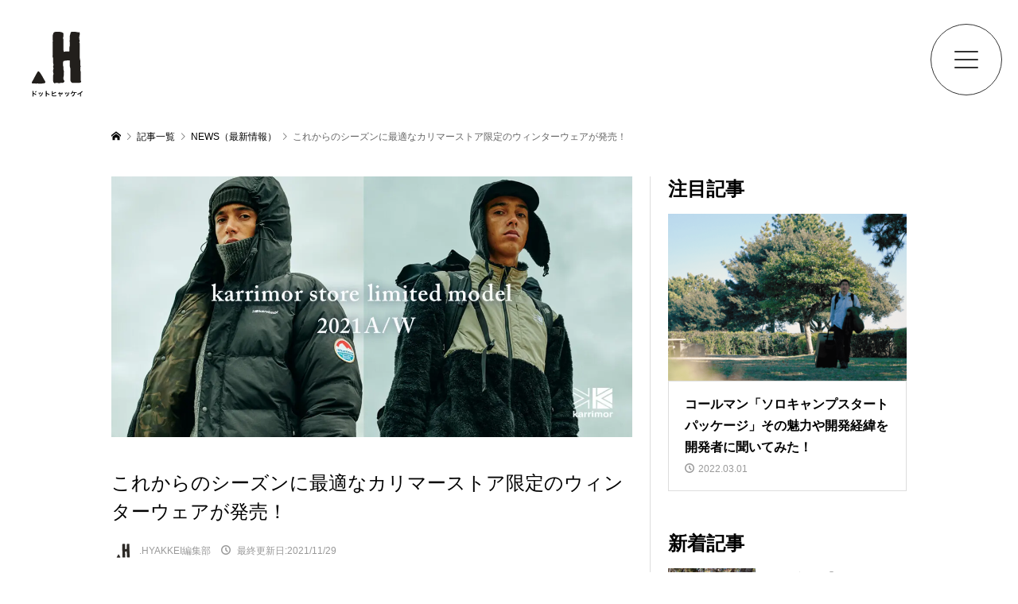

--- FILE ---
content_type: text/html; charset=UTF-8
request_url: https://hyakkei.me/articles-15983/
body_size: 23026
content:
<!DOCTYPE html>
<html lang="ja">
<head prefix="og: http://ogp.me/ns# fb: http://ogp.me/ns/fb#">
	<!-- Google Tag Manager 20210122 -->
    <script>(function(w,d,s,l,i){w[l]=w[l]||[];w[l].push({'gtm.start':
        new Date().getTime(),event:'gtm.js'});var f=d.getElementsByTagName(s)[0],
    j=d.createElement(s),dl=l!='dataLayer'?'&l='+l:'';j.async=true;j.src=
    'https://www.googletagmanager.com/gtm.js?id='+i+dl;f.parentNode.insertBefore(j,f);
})(window,document,'script','dataLayer','GTM-KMR8JX');</script>
<!-- End Google Tag Manager -->
<meta charset="UTF-8">
<meta name="viewport" content="width=device-width">
<!-- <meta property="og:type" content="article" /> -->
<!-- <meta property="og:url" content=""> -->
<!-- <meta property="og:title" content="" /> -->
<!-- <meta property="og:description" content="" /> <meta property="og:site_name" content="" /> 
<meta property="og:image" content=''>
<meta property="og:image:secure_url" content="" />
<meta property="og:image:width" content="" />
<meta property="og:image:height" content="" />-->
<meta property="fb:app_id" content="729868460954886">
<meta name='robots' content='follow, noindex' />

	<!-- This site is optimized with the Yoast SEO plugin v15.9.1 - https://yoast.com/wordpress/plugins/seo/ -->
	<title>これからのシーズンに最適なカリマーストア限定のウィンターウェアが発売！ - .HYAKKEI［ドットヒャッケイ］</title>
	<meta name="description" content="イギリス発祥のアウトドアブランド『karrimor (カリマー)』は、これからのシーズンに最適なカリマーストア限定のウィンターウェア「staffa jkt」と「eday parka」の2種類を発売しました。10月12日(火)より、オフィシャルサイト内特設ページにて、ビジュアルルックを公開します。" />
	<meta property="og:locale" content="ja_JP" />
	<meta property="og:type" content="article" />
	<meta property="og:title" content="これからのシーズンに最適なカリマーストア限定のウィンターウェアが発売！ - .HYAKKEI［ドットヒャッケイ］" />
	<meta property="og:description" content="イギリス発祥のアウトドアブランド『karrimor (カリマー)』は、これからのシーズンに最適なカリマーストア限定のウィンターウェア「staffa jkt」と「eday parka」の2種類を発売しました。10月12日(火)より、オフィシャルサイト内特設ページにて、ビジュアルルックを公開します。" />
	<meta property="og:url" content="https://hyakkei.me/articles-15983/" />
	<meta property="og:site_name" content=".HYAKKEI［ドットヒャッケイ］" />
	<meta property="article:publisher" content="https://www.facebook.com/hyakkei.me" />
	<meta property="article:published_time" content="2021-10-13T04:11:44+00:00" />
	<meta property="article:modified_time" content="2021-11-29T05:54:02+00:00" />
	<meta property="og:image" content="https://hyakkei.me/wp-content/uploads/2021/10/main-4.jpg" />
	<meta property="og:image:width" content="1600" />
	<meta property="og:image:height" content="800" />
	<meta name="twitter:card" content="summary_large_image" />
	<meta name="twitter:creator" content="@HYAKKEI_ME" />
	<meta name="twitter:site" content="@HYAKKEI_ME" />
	<meta name="twitter:label1" content="Written by">
	<meta name="twitter:data1" content=".HYAKKEI編集部">
	<meta name="twitter:label2" content="Est. reading time">
	<meta name="twitter:data2" content="3分">
	<script type="application/ld+json" class="yoast-schema-graph">{"@context":"https://schema.org","@graph":[{"@type":"Organization","@id":"https://hyakkei.me/#organization","name":"\u682a\u5f0f\u4f1a\u793eTABA","url":"https://hyakkei.me/","sameAs":["https://www.facebook.com/hyakkei.me","https://www.instagram.com/hyakkei_me/","https://www.pinterest.jp/hyakkeime/","https://ja.wikipedia.org/wiki/.HYAKKEI","https://twitter.com/HYAKKEI_ME"],"logo":{"@type":"ImageObject","@id":"https://hyakkei.me/#logo","inLanguage":"ja","url":"https://hyakkei.me/wp-content/uploads/2020/11/taba.jpg","width":1634,"height":214,"caption":"\u682a\u5f0f\u4f1a\u793eTABA"},"image":{"@id":"https://hyakkei.me/#logo"}},{"@type":"WebSite","@id":"https://hyakkei.me/#website","url":"https://hyakkei.me/","name":".HYAKKEI\uff3b\u30c9\u30c3\u30c8\u30d2\u30e3\u30c3\u30b1\u30a4\uff3d\u30ad\u30e3\u30f3\u30d7\u3068\u767b\u5c71\u306e\u30a2\u30a6\u30c8\u30c9\u30a2\u30e1\u30c7\u30a3\u30a2","description":"\u5c71\u597d\u304d\u306e\u5c71\u597d\u304d\u306b\u3088\u308b\u5c71\u597d\u304d\u306e\u305f\u3081\u306eWEB\u30de\u30ac\u30b8\u30f3","publisher":{"@id":"https://hyakkei.me/#organization"},"potentialAction":[{"@type":"SearchAction","target":"https://hyakkei.me/?s={search_term_string}","query-input":"required name=search_term_string"}],"inLanguage":"ja"},{"@type":"ImageObject","@id":"https://hyakkei.me/articles-15983/#primaryimage","inLanguage":"ja","url":"https://hyakkei.me/wp-content/uploads/2021/10/main-4.jpg","width":1600,"height":800},{"@type":"WebPage","@id":"https://hyakkei.me/articles-15983/#webpage","url":"https://hyakkei.me/articles-15983/","name":"\u3053\u308c\u304b\u3089\u306e\u30b7\u30fc\u30ba\u30f3\u306b\u6700\u9069\u306a\u30ab\u30ea\u30de\u30fc\u30b9\u30c8\u30a2\u9650\u5b9a\u306e\u30a6\u30a3\u30f3\u30bf\u30fc\u30a6\u30a7\u30a2\u304c\u767a\u58f2\uff01 - .HYAKKEI\uff3b\u30c9\u30c3\u30c8\u30d2\u30e3\u30c3\u30b1\u30a4\uff3d","isPartOf":{"@id":"https://hyakkei.me/#website"},"primaryImageOfPage":{"@id":"https://hyakkei.me/articles-15983/#primaryimage"},"datePublished":"2021-10-13T04:11:44+00:00","dateModified":"2021-11-29T05:54:02+00:00","description":"\u30a4\u30ae\u30ea\u30b9\u767a\u7965\u306e\u30a2\u30a6\u30c8\u30c9\u30a2\u30d6\u30e9\u30f3\u30c9\u300ekarrimor (\u30ab\u30ea\u30de\u30fc)\u300f\u306f\u3001\u3053\u308c\u304b\u3089\u306e\u30b7\u30fc\u30ba\u30f3\u306b\u6700\u9069\u306a\u30ab\u30ea\u30de\u30fc\u30b9\u30c8\u30a2\u9650\u5b9a\u306e\u30a6\u30a3\u30f3\u30bf\u30fc\u30a6\u30a7\u30a2\u300cstaffa jkt\u300d\u3068\u300ceday parka\u300d\u306e2\u7a2e\u985e\u3092\u767a\u58f2\u3057\u307e\u3057\u305f\u300210\u670812\u65e5(\u706b)\u3088\u308a\u3001\u30aa\u30d5\u30a3\u30b7\u30e3\u30eb\u30b5\u30a4\u30c8\u5185\u7279\u8a2d\u30da\u30fc\u30b8\u306b\u3066\u3001\u30d3\u30b8\u30e5\u30a2\u30eb\u30eb\u30c3\u30af\u3092\u516c\u958b\u3057\u307e\u3059\u3002","breadcrumb":{"@id":"https://hyakkei.me/articles-15983/#breadcrumb"},"inLanguage":"ja","potentialAction":[{"@type":"ReadAction","target":["https://hyakkei.me/articles-15983/"]}]},{"@type":"BreadcrumbList","@id":"https://hyakkei.me/articles-15983/#breadcrumb","itemListElement":[{"@type":"ListItem","position":1,"item":{"@type":"WebPage","@id":"https://hyakkei.me/","url":"https://hyakkei.me/","name":"\u30db\u30fc\u30e0"}},{"@type":"ListItem","position":2,"item":{"@type":"WebPage","@id":"https://hyakkei.me/newest/","url":"https://hyakkei.me/newest/","name":"\u6700\u65b0\u8a18\u4e8b"}},{"@type":"ListItem","position":3,"item":{"@type":"WebPage","@id":"https://hyakkei.me/articles-15983/","url":"https://hyakkei.me/articles-15983/","name":"\u3053\u308c\u304b\u3089\u306e\u30b7\u30fc\u30ba\u30f3\u306b\u6700\u9069\u306a\u30ab\u30ea\u30de\u30fc\u30b9\u30c8\u30a2\u9650\u5b9a\u306e\u30a6\u30a3\u30f3\u30bf\u30fc\u30a6\u30a7\u30a2\u304c\u767a\u58f2\uff01"}}]},{"@type":"Article","@id":"https://hyakkei.me/articles-15983/#article","isPartOf":{"@id":"https://hyakkei.me/articles-15983/#webpage"},"author":{"@id":"https://hyakkei.me/#/schema/person/c80ec9801a44eacf2242a0a01dd5deaf"},"headline":"\u3053\u308c\u304b\u3089\u306e\u30b7\u30fc\u30ba\u30f3\u306b\u6700\u9069\u306a\u30ab\u30ea\u30de\u30fc\u30b9\u30c8\u30a2\u9650\u5b9a\u306e\u30a6\u30a3\u30f3\u30bf\u30fc\u30a6\u30a7\u30a2\u304c\u767a\u58f2\uff01","datePublished":"2021-10-13T04:11:44+00:00","dateModified":"2021-11-29T05:54:02+00:00","mainEntityOfPage":{"@id":"https://hyakkei.me/articles-15983/#webpage"},"publisher":{"@id":"https://hyakkei.me/#organization"},"image":{"@id":"https://hyakkei.me/articles-15983/#primaryimage"},"keywords":"NEWS,\u30ab\u30ea\u30de\u30fc,\u30d5\u30a1\u30c3\u30b7\u30e7\u30f3","articleSection":"NEWS\uff08\u6700\u65b0\u60c5\u5831\uff09","inLanguage":"ja"},{"@type":"Person","@id":"https://hyakkei.me/#/schema/person/c80ec9801a44eacf2242a0a01dd5deaf","name":".HYAKKEI\u7de8\u96c6\u90e8","image":{"@type":"ImageObject","@id":"https://hyakkei.me/#personlogo","inLanguage":"ja","url":"https://secure.gravatar.com/avatar/844897c540ef2807e8ee960fdda67535?s=96&d=mm&r=g","caption":".HYAKKEI\u7de8\u96c6\u90e8"},"description":".HYAKKEI\u7de8\u96c6\u90e8 \u81ea\u7136\u3092\u3057\u3083\u304b\u308a\u304d\u306b\u697d\u3057\u3080.HYAKKEI\u7de8\u96c6\u90e8\u3067\u3059\u3002 https://www.instagram.com/hyakkei_me/"}]}</script>
	<!-- / Yoast SEO plugin. -->


<link rel="amphtml" href="https://hyakkei.me/articles-15983/amp/" /><meta name="generator" content="AMP for WP 1.0.77.51"/><link rel='stylesheet' id='wp-block-library-css' href='https://hyakkei.me/wp-includes/css/dist/block-library/style.min.css?ver=6.1.9' type='text/css' media='all' />
<link rel='stylesheet' id='classic-theme-styles-css' href='https://hyakkei.me/wp-includes/css/classic-themes.min.css?ver=1' type='text/css' media='all' />
<style id='global-styles-inline-css' type='text/css'>
body{--wp--preset--color--black: #000000;--wp--preset--color--cyan-bluish-gray: #abb8c3;--wp--preset--color--white: #ffffff;--wp--preset--color--pale-pink: #f78da7;--wp--preset--color--vivid-red: #cf2e2e;--wp--preset--color--luminous-vivid-orange: #ff6900;--wp--preset--color--luminous-vivid-amber: #fcb900;--wp--preset--color--light-green-cyan: #7bdcb5;--wp--preset--color--vivid-green-cyan: #00d084;--wp--preset--color--pale-cyan-blue: #8ed1fc;--wp--preset--color--vivid-cyan-blue: #0693e3;--wp--preset--color--vivid-purple: #9b51e0;--wp--preset--gradient--vivid-cyan-blue-to-vivid-purple: linear-gradient(135deg,rgba(6,147,227,1) 0%,rgb(155,81,224) 100%);--wp--preset--gradient--light-green-cyan-to-vivid-green-cyan: linear-gradient(135deg,rgb(122,220,180) 0%,rgb(0,208,130) 100%);--wp--preset--gradient--luminous-vivid-amber-to-luminous-vivid-orange: linear-gradient(135deg,rgba(252,185,0,1) 0%,rgba(255,105,0,1) 100%);--wp--preset--gradient--luminous-vivid-orange-to-vivid-red: linear-gradient(135deg,rgba(255,105,0,1) 0%,rgb(207,46,46) 100%);--wp--preset--gradient--very-light-gray-to-cyan-bluish-gray: linear-gradient(135deg,rgb(238,238,238) 0%,rgb(169,184,195) 100%);--wp--preset--gradient--cool-to-warm-spectrum: linear-gradient(135deg,rgb(74,234,220) 0%,rgb(151,120,209) 20%,rgb(207,42,186) 40%,rgb(238,44,130) 60%,rgb(251,105,98) 80%,rgb(254,248,76) 100%);--wp--preset--gradient--blush-light-purple: linear-gradient(135deg,rgb(255,206,236) 0%,rgb(152,150,240) 100%);--wp--preset--gradient--blush-bordeaux: linear-gradient(135deg,rgb(254,205,165) 0%,rgb(254,45,45) 50%,rgb(107,0,62) 100%);--wp--preset--gradient--luminous-dusk: linear-gradient(135deg,rgb(255,203,112) 0%,rgb(199,81,192) 50%,rgb(65,88,208) 100%);--wp--preset--gradient--pale-ocean: linear-gradient(135deg,rgb(255,245,203) 0%,rgb(182,227,212) 50%,rgb(51,167,181) 100%);--wp--preset--gradient--electric-grass: linear-gradient(135deg,rgb(202,248,128) 0%,rgb(113,206,126) 100%);--wp--preset--gradient--midnight: linear-gradient(135deg,rgb(2,3,129) 0%,rgb(40,116,252) 100%);--wp--preset--duotone--dark-grayscale: url('#wp-duotone-dark-grayscale');--wp--preset--duotone--grayscale: url('#wp-duotone-grayscale');--wp--preset--duotone--purple-yellow: url('#wp-duotone-purple-yellow');--wp--preset--duotone--blue-red: url('#wp-duotone-blue-red');--wp--preset--duotone--midnight: url('#wp-duotone-midnight');--wp--preset--duotone--magenta-yellow: url('#wp-duotone-magenta-yellow');--wp--preset--duotone--purple-green: url('#wp-duotone-purple-green');--wp--preset--duotone--blue-orange: url('#wp-duotone-blue-orange');--wp--preset--font-size--small: 13px;--wp--preset--font-size--medium: 20px;--wp--preset--font-size--large: 36px;--wp--preset--font-size--x-large: 42px;--wp--preset--spacing--20: 0.44rem;--wp--preset--spacing--30: 0.67rem;--wp--preset--spacing--40: 1rem;--wp--preset--spacing--50: 1.5rem;--wp--preset--spacing--60: 2.25rem;--wp--preset--spacing--70: 3.38rem;--wp--preset--spacing--80: 5.06rem;}:where(.is-layout-flex){gap: 0.5em;}body .is-layout-flow > .alignleft{float: left;margin-inline-start: 0;margin-inline-end: 2em;}body .is-layout-flow > .alignright{float: right;margin-inline-start: 2em;margin-inline-end: 0;}body .is-layout-flow > .aligncenter{margin-left: auto !important;margin-right: auto !important;}body .is-layout-constrained > .alignleft{float: left;margin-inline-start: 0;margin-inline-end: 2em;}body .is-layout-constrained > .alignright{float: right;margin-inline-start: 2em;margin-inline-end: 0;}body .is-layout-constrained > .aligncenter{margin-left: auto !important;margin-right: auto !important;}body .is-layout-constrained > :where(:not(.alignleft):not(.alignright):not(.alignfull)){max-width: var(--wp--style--global--content-size);margin-left: auto !important;margin-right: auto !important;}body .is-layout-constrained > .alignwide{max-width: var(--wp--style--global--wide-size);}body .is-layout-flex{display: flex;}body .is-layout-flex{flex-wrap: wrap;align-items: center;}body .is-layout-flex > *{margin: 0;}:where(.wp-block-columns.is-layout-flex){gap: 2em;}.has-black-color{color: var(--wp--preset--color--black) !important;}.has-cyan-bluish-gray-color{color: var(--wp--preset--color--cyan-bluish-gray) !important;}.has-white-color{color: var(--wp--preset--color--white) !important;}.has-pale-pink-color{color: var(--wp--preset--color--pale-pink) !important;}.has-vivid-red-color{color: var(--wp--preset--color--vivid-red) !important;}.has-luminous-vivid-orange-color{color: var(--wp--preset--color--luminous-vivid-orange) !important;}.has-luminous-vivid-amber-color{color: var(--wp--preset--color--luminous-vivid-amber) !important;}.has-light-green-cyan-color{color: var(--wp--preset--color--light-green-cyan) !important;}.has-vivid-green-cyan-color{color: var(--wp--preset--color--vivid-green-cyan) !important;}.has-pale-cyan-blue-color{color: var(--wp--preset--color--pale-cyan-blue) !important;}.has-vivid-cyan-blue-color{color: var(--wp--preset--color--vivid-cyan-blue) !important;}.has-vivid-purple-color{color: var(--wp--preset--color--vivid-purple) !important;}.has-black-background-color{background-color: var(--wp--preset--color--black) !important;}.has-cyan-bluish-gray-background-color{background-color: var(--wp--preset--color--cyan-bluish-gray) !important;}.has-white-background-color{background-color: var(--wp--preset--color--white) !important;}.has-pale-pink-background-color{background-color: var(--wp--preset--color--pale-pink) !important;}.has-vivid-red-background-color{background-color: var(--wp--preset--color--vivid-red) !important;}.has-luminous-vivid-orange-background-color{background-color: var(--wp--preset--color--luminous-vivid-orange) !important;}.has-luminous-vivid-amber-background-color{background-color: var(--wp--preset--color--luminous-vivid-amber) !important;}.has-light-green-cyan-background-color{background-color: var(--wp--preset--color--light-green-cyan) !important;}.has-vivid-green-cyan-background-color{background-color: var(--wp--preset--color--vivid-green-cyan) !important;}.has-pale-cyan-blue-background-color{background-color: var(--wp--preset--color--pale-cyan-blue) !important;}.has-vivid-cyan-blue-background-color{background-color: var(--wp--preset--color--vivid-cyan-blue) !important;}.has-vivid-purple-background-color{background-color: var(--wp--preset--color--vivid-purple) !important;}.has-black-border-color{border-color: var(--wp--preset--color--black) !important;}.has-cyan-bluish-gray-border-color{border-color: var(--wp--preset--color--cyan-bluish-gray) !important;}.has-white-border-color{border-color: var(--wp--preset--color--white) !important;}.has-pale-pink-border-color{border-color: var(--wp--preset--color--pale-pink) !important;}.has-vivid-red-border-color{border-color: var(--wp--preset--color--vivid-red) !important;}.has-luminous-vivid-orange-border-color{border-color: var(--wp--preset--color--luminous-vivid-orange) !important;}.has-luminous-vivid-amber-border-color{border-color: var(--wp--preset--color--luminous-vivid-amber) !important;}.has-light-green-cyan-border-color{border-color: var(--wp--preset--color--light-green-cyan) !important;}.has-vivid-green-cyan-border-color{border-color: var(--wp--preset--color--vivid-green-cyan) !important;}.has-pale-cyan-blue-border-color{border-color: var(--wp--preset--color--pale-cyan-blue) !important;}.has-vivid-cyan-blue-border-color{border-color: var(--wp--preset--color--vivid-cyan-blue) !important;}.has-vivid-purple-border-color{border-color: var(--wp--preset--color--vivid-purple) !important;}.has-vivid-cyan-blue-to-vivid-purple-gradient-background{background: var(--wp--preset--gradient--vivid-cyan-blue-to-vivid-purple) !important;}.has-light-green-cyan-to-vivid-green-cyan-gradient-background{background: var(--wp--preset--gradient--light-green-cyan-to-vivid-green-cyan) !important;}.has-luminous-vivid-amber-to-luminous-vivid-orange-gradient-background{background: var(--wp--preset--gradient--luminous-vivid-amber-to-luminous-vivid-orange) !important;}.has-luminous-vivid-orange-to-vivid-red-gradient-background{background: var(--wp--preset--gradient--luminous-vivid-orange-to-vivid-red) !important;}.has-very-light-gray-to-cyan-bluish-gray-gradient-background{background: var(--wp--preset--gradient--very-light-gray-to-cyan-bluish-gray) !important;}.has-cool-to-warm-spectrum-gradient-background{background: var(--wp--preset--gradient--cool-to-warm-spectrum) !important;}.has-blush-light-purple-gradient-background{background: var(--wp--preset--gradient--blush-light-purple) !important;}.has-blush-bordeaux-gradient-background{background: var(--wp--preset--gradient--blush-bordeaux) !important;}.has-luminous-dusk-gradient-background{background: var(--wp--preset--gradient--luminous-dusk) !important;}.has-pale-ocean-gradient-background{background: var(--wp--preset--gradient--pale-ocean) !important;}.has-electric-grass-gradient-background{background: var(--wp--preset--gradient--electric-grass) !important;}.has-midnight-gradient-background{background: var(--wp--preset--gradient--midnight) !important;}.has-small-font-size{font-size: var(--wp--preset--font-size--small) !important;}.has-medium-font-size{font-size: var(--wp--preset--font-size--medium) !important;}.has-large-font-size{font-size: var(--wp--preset--font-size--large) !important;}.has-x-large-font-size{font-size: var(--wp--preset--font-size--x-large) !important;}
.wp-block-navigation a:where(:not(.wp-element-button)){color: inherit;}
:where(.wp-block-columns.is-layout-flex){gap: 2em;}
.wp-block-pullquote{font-size: 1.5em;line-height: 1.6;}
</style>
<link rel='stylesheet' id='ez-icomoon-css' href='https://hyakkei.me/wp-content/plugins/easy-table-of-contents/vendor/icomoon/style.min.css?ver=2.0.34' type='text/css' media='all' />
<link rel='stylesheet' id='ez-toc-css' href='https://hyakkei.me/wp-content/plugins/easy-table-of-contents/assets/css/screen.min.css?ver=2.0.34' type='text/css' media='all' />
<style id='ez-toc-inline-css' type='text/css'>
div#ez-toc-container p.ez-toc-title {font-size: 120%;}div#ez-toc-container p.ez-toc-title {font-weight: 500;}div#ez-toc-container ul li {font-size: 95%;}div#ez-toc-container nav ul ul li ul li {font-size: %!important;}
</style>
<link rel='stylesheet' id='parent-style-css' href='https://hyakkei.me/wp-content/themes/rumble_tcd058/style.css?ver=6.1.9' type='text/css' media='all' />
<link rel='stylesheet' id='child-style-css' href='https://hyakkei.me/wp-content/themes/hyakkei2021/style.css?ver=6.1.9' type='text/css' media='all' />
<link rel='stylesheet' id='rumble-style-css' href='https://hyakkei.me/wp-content/themes/hyakkei2021/style.css?ver=6.1.9' type='text/css' media='all' />
<link rel='stylesheet' id='rumble-responsive-css' href='https://hyakkei.me/wp-content/themes/rumble_tcd058/responsive.css?ver=6.1.9' type='text/css' media='all' />
<script type='text/javascript' src='https://hyakkei.me/wp-includes/js/jquery/jquery.min.js?ver=3.6.1' id='jquery-core-js'></script>
<script type='text/javascript' src='https://hyakkei.me/wp-includes/js/jquery/jquery-migrate.min.js?ver=3.3.2' id='jquery-migrate-js'></script>
<script type='text/javascript' src='https://hyakkei.me/wp-content/plugins/yyi-rinker/js/event-tracking.js?v=1.1.10' id='yyi_rinker_event_tracking_script-js'></script>
<script type='text/javascript' src='https://hyakkei.me/wp-content/plugins/yyi-rinker/js/front.js?v=1.1.10' id='yyi_rinker_front_script-js'></script>
<link rel="https://api.w.org/" href="https://hyakkei.me/wp-json/" /><link rel="alternate" type="application/json" href="https://hyakkei.me/wp-json/wp/v2/posts/15983" /><link rel="alternate" type="application/json+oembed" href="https://hyakkei.me/wp-json/oembed/1.0/embed?url=https%3A%2F%2Fhyakkei.me%2Farticles-15983%2F" />
<link rel="alternate" type="text/xml+oembed" href="https://hyakkei.me/wp-json/oembed/1.0/embed?url=https%3A%2F%2Fhyakkei.me%2Farticles-15983%2F&#038;format=xml" />
<style>
.yyi-rinker-img-s .yyi-rinker-image {
	width: 56px;
	min-width: 56px;
	margin:auto;
}
.yyi-rinker-img-m .yyi-rinker-image {
	width: 175px;
	min-width: 175px;
	margin:auto;
}
.yyi-rinker-img-l .yyi-rinker-image {
	width: 200px;
	min-width: 200px;
	margin:auto;
}
.yyi-rinker-img-s .yyi-rinker-image img.yyi-rinker-main-img {
	width: auto;
	max-height: 56px;
}
.yyi-rinker-img-m .yyi-rinker-image img.yyi-rinker-main-img {
	width: auto;
	max-height: 170px;
}
.yyi-rinker-img-l .yyi-rinker-image img.yyi-rinker-main-img {
	width: auto;
	max-height: 200px;
}

div.yyi-rinker-contents div.yyi-rinker-box ul.yyi-rinker-links li {
    list-style: none;
}
div.yyi-rinker-contents ul.yyi-rinker-links {
	border: none;
}
div.yyi-rinker-contents ul.yyi-rinker-links li a {
	text-decoration: none;
}
div.yyi-rinker-contents {
    margin: 2em 0;
}
div.yyi-rinker-contents div.yyi-rinker-box {
    display: flex;
    padding: 26px 26px 0;
    border: 3px solid #f5f5f5;
    box-sizing: border-box;
}
@media (min-width: 768px) {
    div.yyi-rinker-contents div.yyi-rinker-box {
        padding: 26px 26px 0;
    }
}
@media (max-width: 767px) {
    div.yyi-rinker-contents div.yyi-rinker-box {
        flex-direction: column;
        padding: 26px 14px 0;
    }
}
div.yyi-rinker-box div.yyi-rinker-image {
    display: flex;
    flex: none;
}
div.yyi-rinker-box div.yyi-rinker-image a {
    display: inline-block;
    height: fit-content;
    margin-bottom: 26px;
}
div.yyi-rinker-image img.yyi-rinker-main-img {
    display: block;
    max-width: 100%;
    height: auto;
}
div.yyi-rinker-img-s img.yyi-rinker-main-img {
    width: 56px;
}
div.yyi-rinker-img-m img.yyi-rinker-main-img {
    width: 120px;
}
div.yyi-rinker-img-l img.yyi-rinker-main-img {
    width: 200px;
}
div.yyi-rinker-box div.yyi-rinker-info {
    display: flex;
    width: 100%;
    flex-direction: column;
}
@media (min-width: 768px) {
    div.yyi-rinker-box div.yyi-rinker-info {
        padding-left: 26px;
    }
}
@media (max-width: 767px) {
    div.yyi-rinker-box div.yyi-rinker-info {
        text-align: center;
    }
}
div.yyi-rinker-info div.yyi-rinker-title a {
    color: #333;
    font-weight: 600;
    font-size: 18px;
    text-decoration: none;
}
div.yyi-rinker-info div.yyi-rinker-detail {
    display: flex;
    flex-direction: column;
    padding: 8px 0 12px;
}
div.yyi-rinker-detail div:not(:last-child) {
    padding-bottom: 8px;
}
div.yyi-rinker-detail div.credit-box {
    font-size: 12px;
}
div.yyi-rinker-detail div.credit-box a {
    text-decoration: underline;
}
div.yyi-rinker-detail div.brand,
div.yyi-rinker-detail div.price-box {
    font-size: 14px;
}
@media (max-width: 767px) {
    div.price-box span.price {
        display: block;
    }
}
div.yyi-rinker-info div.free-text {
    order: 2;
    padding-top: 8px;
    font-size: 16px;
}
div.yyi-rinker-info ul.yyi-rinker-links {
    display: flex;
    flex-wrap: wrap;
    margin: 0 0 14px;
    padding: 0;
    list-style-type: none;
}
div.yyi-rinker-info ul.yyi-rinker-links li {
    display: inherit;
    flex-direction: column;
    align-self: flex-end;
    text-align: center;
}
@media (min-width: 768px) {
    div.yyi-rinker-info ul.yyi-rinker-links li:not(:last-child){
        margin-right: 8px;
    }
    div.yyi-rinker-info ul.yyi-rinker-links li {
        margin-bottom: 12px;
    }
}
@media (max-width: 767px) {
    div.yyi-rinker-info ul.yyi-rinker-links li {
        width: 100%;
        margin-bottom: 10px;
    }
}
ul.yyi-rinker-links li.amazonkindlelink a {
    background-color: #37475a;
}
ul.yyi-rinker-links li.amazonlink a {
    background-color: #f9bf51;
}
ul.yyi-rinker-links li.rakutenlink a {
    background-color: #d53a3a;
}
ul.yyi-rinker-links li.yahoolink a {
    background-color: #76c2f3;
}
ul.yyi-rinker-links li.freelink1 a {
    background-color: #5db49f;
}
ul.yyi-rinker-links li.freelink2 a {
    background-color: #7e77c1;
}
ul.yyi-rinker-links li.freelink3 a {
    background-color: #3974be;
}
ul.yyi-rinker-links li.freelink4 a {
    background-color: #333;
}
ul.yyi-rinker-links a.yyi-rinker-link {
    display: flex;
    position: relative;
    width: 100%;
    min-height: 38px;
    overflow-x: hidden;
    flex-wrap: wrap-reverse;
    justify-content: center;
    align-items: center;
    border-radius: 2px;
    box-shadow: 0 1px 6px 0 rgba(0,0,0,0.12);
    color: #fff;
    font-weight: 600;
    font-size: 14px;
    white-space: nowrap;
    transition: 0.3s ease-out;
    box-sizing: border-box;
}
ul.yyi-rinker-links a.yyi-rinker-link:after {
    position: absolute;
    right: 12px;
    width: 6px;
    height: 6px;
    border-top: 2px solid;
    border-right: 2px solid;
    content: "";
    transform: rotate(45deg);
    box-sizing: border-box;
}
ul.yyi-rinker-links a.yyi-rinker-link:hover {
    box-shadow: 0 4px 6px 2px rgba(0,0,0,0.12);
    transform: translateY(-2px);
}
@media (min-width: 768px) {
    ul.yyi-rinker-links a.yyi-rinker-link {
        padding: 6px 24px;
    }
}
@media (max-width: 767px) {
    ul.yyi-rinker-links a.yyi-rinker-link {
        padding: 10px 24px;
    }
}</style><style>
.yyi-rinker-images {
    display: flex;
    justify-content: center;
    align-items: center;
    position: relative;

}
div.yyi-rinker-image img.yyi-rinker-main-img.hidden {
    display: none;
}

.yyi-rinker-images-arrow {
    cursor: pointer;
    position: absolute;
    top: 50%;
    display: block;
    margin-top: -11px;
    opacity: 0.6;
    width: 22px;
}

.yyi-rinker-images-arrow-left{
    left: -10px;
}
.yyi-rinker-images-arrow-right{
    right: -10px;
}

.yyi-rinker-images-arrow-left.hidden {
    display: none;
}

.yyi-rinker-images-arrow-right.hidden {
    display: none;
}
div.yyi-rinker-contents.yyi-rinker-design-tate  div.yyi-rinker-box{
    flex-direction: column;
}

div.yyi-rinker-contents.yyi-rinker-design-slim div.yyi-rinker-box .yyi-rinker-links {
    flex-direction: column;
}

div.yyi-rinker-contents.yyi-rinker-design-slim div.yyi-rinker-info {
    width: 100%;
}

div.yyi-rinker-contents.yyi-rinker-design-slim .yyi-rinker-title {
    text-align: center;
}

div.yyi-rinker-contents.yyi-rinker-design-slim .yyi-rinker-links {
    text-align: center;
}
div.yyi-rinker-contents.yyi-rinker-design-slim .yyi-rinker-image {
    margin: auto;
}

div.yyi-rinker-contents.yyi-rinker-design-slim div.yyi-rinker-info ul.yyi-rinker-links li {
	align-self: stretch;
}
div.yyi-rinker-contents.yyi-rinker-design-slim div.yyi-rinker-box div.yyi-rinker-info {
	padding: 0;
}
div.yyi-rinker-contents.yyi-rinker-design-slim div.yyi-rinker-box {
	flex-direction: column;
	padding: 14px 5px 0;
}

.yyi-rinker-design-slim div.yyi-rinker-box div.yyi-rinker-info {
	text-align: center;
}

.yyi-rinker-design-slim div.price-box span.price {
	display: block;
}

div.yyi-rinker-contents.yyi-rinker-design-slim div.yyi-rinker-info div.yyi-rinker-title a{
	font-size:16px;
}

div.yyi-rinker-contents.yyi-rinker-design-slim ul.yyi-rinker-links li.amazonkindlelink:before,  div.yyi-rinker-contents.yyi-rinker-design-slim ul.yyi-rinker-links li.amazonlink:before,  div.yyi-rinker-contents.yyi-rinker-design-slim ul.yyi-rinker-links li.rakutenlink:before,  div.yyi-rinker-contents.yyi-rinker-design-slim ul.yyi-rinker-links li.yahoolink:before {
	font-size:12px;
}

div.yyi-rinker-contents.yyi-rinker-design-slim ul.yyi-rinker-links li a {
	font-size: 13px;
}
.entry-content ul.yyi-rinker-links li {
	padding: 0;
}

.yyi-rinker-design-slim div.yyi-rinker-info ul.yyi-rinker-links li {
	width: 100%;
	margin-bottom: 10px;
}
 .yyi-rinker-design-slim ul.yyi-rinker-links a.yyi-rinker-link {
	padding: 10px 24px;
}
/** ver1.9.2 以降追加 **/
.yyi-rinker-contents .yyi-rinker-info {
    padding-left: 10px;
}
.yyi-rinker-img-s .yyi-rinker-image .yyi-rinker-images img{
    max-height: 75px;
}
.yyi-rinker-img-m .yyi-rinker-image .yyi-rinker-images img{
    max-height: 175px;
}
.yyi-rinker-img-l .yyi-rinker-image .yyi-rinker-images img{
    max-height: 200px;
}
div.yyi-rinker-contents div.yyi-rinker-image {
    flex-direction: column;
    align-items: center;
}
div.yyi-rinker-contents ul.yyi-rinker-thumbnails {
    display: flex;
    flex-direction: row;
    flex-wrap : wrap;
    list-style: none;
    border:none;
    padding: 0;
    margin: 5px 0;
}
div.yyi-rinker-contents ul.yyi-rinker-thumbnails li{
    cursor: pointer;
    height: 32px;
    text-align: center;
    vertical-align: middle;
    width: 32px;
    border:none;
    padding: 0;
    margin: 0;
    box-sizing: content-box;
}
div.yyi-rinker-contents ul.yyi-rinker-thumbnails li img {
    vertical-align: middle;
}

div.yyi-rinker-contents ul.yyi-rinker-thumbnails li {
    border: 1px solid #fff;
}
div.yyi-rinker-contents ul.yyi-rinker-thumbnails li.thumb-active {
    border: 1px solid #eee;
}

/* ここから　mini */
div.yyi-rinker-contents.yyi-rinker-design-mini {
    border: none;
    box-shadow: none;
    background-color: transparent;
}

/* ボタン非表示 */
.yyi-rinker-design-mini div.yyi-rinker-info ul.yyi-rinker-links,
.yyi-rinker-design-mini div.yyi-rinker-info .brand,
.yyi-rinker-design-mini div.yyi-rinker-info .price-box {
    display: none;
}

div.yyi-rinker-contents.yyi-rinker-design-mini .credit-box{
    text-align: right;
}

div.yyi-rinker-contents.yyi-rinker-design-mini div.yyi-rinker-info {
    width:100%;
}
.yyi-rinker-design-mini div.yyi-rinker-info div.yyi-rinker-title {
    line-height: 1.2;
    min-height: 2.4em;
    margin-bottom: 0;
}
.yyi-rinker-design-mini div.yyi-rinker-info div.yyi-rinker-title a {
    font-size: 12px;
    text-decoration: none;
    text-decoration: underline;
}
div.yyi-rinker-contents.yyi-rinker-design-mini {
    position: relative;
    max-width: 100%;
    border: none;
    border-radius: 12px;
    box-shadow: 0 1px 6px rgb(0 0 0 / 12%);
    background-color: #fff;
}

div.yyi-rinker-contents.yyi-rinker-design-mini div.yyi-rinker-box {
    border: none;
}

.yyi-rinker-design-mini div.yyi-rinker-image {
    width: 60px;
    min-width: 60px;

}
div.yyi-rinker-design-mini div.yyi-rinker-image img.yyi-rinker-main-img{
    max-height: 3.6em;
}
.yyi-rinker-design-mini div.yyi-rinker-detail div.credit-box {
    font-size: 10px;
}
.yyi-rinker-design-mini div.yyi-rinker-detail div.brand,
.yyi-rinker-design-mini div.yyi-rinker-detail div.price-box {
    font-size: 10px;
}
.yyi-rinker-design-mini div.yyi-rinker-info div.yyi-rinker-detail {
    padding: 0;
}
.yyi-rinker-design-mini div.yyi-rinker-detail div:not(:last-child) {
    padding-bottom: 0;
}
.yyi-rinker-design-mini div.yyi-rinker-box div.yyi-rinker-image a {
    margin-bottom: 16px;
}
@media (min-width: 768px){
    div.yyi-rinker-contents.yyi-rinker-design-mini div.yyi-rinker-box {
        padding: 12px;
    }
    .yyi-rinker-design-mini div.yyi-rinker-box div.yyi-rinker-info {
        justify-content: center;
        padding-left: 24px;
    }
}
@media (max-width: 767px){
    div.yyi-rinker-contents.yyi-rinker-design-mini {
        max-width:100%;
    }
    div.yyi-rinker-contents.yyi-rinker-design-mini div.yyi-rinker-box {
        flex-direction: row;
        padding: 12px;
    }
    .yyi-rinker-design-mini div.yyi-rinker-box div.yyi-rinker-info {
        justify-content: center;
        margin-bottom: 16px;
        padding-left: 16px;
        text-align: left;
    }
}
/* 1.9.5以降 */
div.yyi-rinker-contents {
    position: relative;
    overflow: visible;
}
div.yyi-rinker-contents .yyi-rinker-attention {
    display: inline;
    line-height: 30px;
    position: absolute;
    top: -10px;
    left: -9px;
    min-width: 60px;
    padding: 0;
    height: 30px;
    text-align: center;
    font-weight: 600;
    color: #ffffff;
    background: #fea724;
    z-index: 10;
}

div.yyi-rinker-contents .yyi-rinker-attention span{
    padding: 0 15px;
}

.yyi-rinker-attention-before, .yyi-rinker-attention-after {
	display: inline;
    position: absolute;
    content: '';
}

.yyi-rinker-attention-before {
    bottom: -8px;
    left: 0.1px;
    width: 0;
    height: 0;
    border-top: 9px solid;
    border-top-color: inherit;
    border-left: 9px solid transparent;
    z-index: 1;
}

.yyi-rinker-attention-after {
    top: 0;
    right: -14.5px;
    width: 0;
    height: 0;
    border-top: 15px solid transparent;
    border-bottom: 15px solid transparent;
    border-left: 15px solid;
    border-left-color: inherit;
}

div.yyi-rinker-contents .yyi-rinker-attention.attention_desing_circle{
    display: flex;
    position: absolute;
 	top: -20px;
    left: -20px;
    width: 60px;
    height: 60px;
    min-width: auto;
    min-height: auto;
    justify-content: center;
    align-items: center;
    border-radius: 50%;
    color: #fff;
    background: #fea724;
    font-weight: 600;
    font-size: 17px;
}

div.yyi-rinker-contents.yyi-rinker-design-mini .yyi-rinker-attention.attention_desing_circle{
    top: -18px;
    left: -18px;
    width: 36px;
    height: 36px;
    font-size: 12px;
}


div.yyi-rinker-contents .yyi-rinker-attention.attention_desing_circle{
}

div.yyi-rinker-contents .yyi-rinker-attention.attention_desing_circle span {
	padding: 0;
}

div.yyi-rinker-contents .yyi-rinker-attention.attention_desing_circle .yyi-rinker-attention-after,
div.yyi-rinker-contents .yyi-rinker-attention.attention_desing_circle .yyi-rinker-attention-before{
	display: none;
}

</style><link rel="shortcut icon" href="https://hyakkei.me/wp-content/uploads/2020/11/favicon.jpg">
<style>
.p-tabbar__item.is-active, .p-tabbar__item.is-active a, .p-index-carousel .slick-arrow:hover { color: #000000; }
.p-copyright, .p-tabbar, .p-headline, .p-cb__item-archive-link__button, .p-page-links a:hover, .p-page-links > span, .p-pager__item a:hover, .p-pager__item .current, .p-entry__next-page__link:hover, .p-widget .searchform::after, .p-widget-search .p-widget-search__submit, .p-widget-list__item-rank, .c-comment__form-submit:hover, c-comment__password-protected, .slick-arrow, .c-pw__btn--register, .c-pw__btn { background-color: #000000; }
.p-page-links a:hover, .p-page-links > span, .p-pager__item a:hover, .p-pager__item .current, .p-author-archive .p-headline, .p-cb__item-header { border-color: #000000; }
.c-comment__tab-item.is-active a, .c-comment__tab-item a:hover, .c-comment__tab-item.is-active p { background-color: rgba(0, 0, 0, 0.7); }
.c-comment__tab-item.is-active a:after, .c-comment__tab-item.is-active p:after { border-top-color: rgba(0, 0, 0, 0.7); }
.p-author__box, .p-entry-news__header, .p-page-links a, .p-pager__item a, .p-pager__item span { background-color: #f7f7f7; }
.p-entry__body a { color: #000000; }
.p-megamenu__bg, .p-global-nav .sub-menu, .p-megamenu__bg .p-float-native-ad-label__small { background-color: #000000; }
.p-megamenu a, .p-global-nav .sub-menu a { color: #ffffff !important; }
.p-megamenu a:hover, .p-megamenu li.is-active > a, .p-global-nav .sub-menu a:hover, .p-global-nav .sub-menu .current-menu-item > a { background-color: #999999; color: #ffffff !important; }
.p-megamenu > ul, .p-global-nav > li.menu-item-has-children > .sub-menu { border-color: #999999; }
.p-native-ad-label, .p-float-native-ad-label, .p-float-native-ad-label__small, .p-article__native-ad-label { background-color: #999999; color: #ffffff; font-size: 11px; }
.p-header-band__item-desc { font-size: 16px; }
@media only screen and (max-width: 991px) { .p-header-band__item-desc { font-size: 14px; } }
.cat-item-5 > a, .cat-item-5 .toggle-children, .p-global-nav > li.menu-term-id-5:hover > a, .p-global-nav > li.menu-term-id-5.current-menu-item > a { color: #004c71; }
.p-megamenu-term-id-5 a:hover, .p-megamenu-term-id-5 .p-megamenu__current a, .p-megamenu-term-id-5 li.is-active > a, .p-global-nav li.menu-term-id-5 > .sub-menu > li > a:hover, .p-global-nav li.menu-term-id-5 > .sub-menu > .current-menu-item > a { background-color: #004c71; }
.p-category-item--5 { background-color: #004c71 !important; }
.p-megamenu-term-id-5 > ul, .p-global-nav > li.menu-term-id-5 > .sub-menu { border-color: #004c71; }
.cat-item-17 > a, .cat-item-17 .toggle-children, .p-global-nav > li.menu-term-id-17:hover > a, .p-global-nav > li.menu-term-id-17.current-menu-item > a { color: #667534; }
.p-megamenu-term-id-17 a:hover, .p-megamenu-term-id-17 .p-megamenu__current a, .p-megamenu-term-id-17 li.is-active > a, .p-global-nav li.menu-term-id-17 > .sub-menu > li > a:hover, .p-global-nav li.menu-term-id-17 > .sub-menu > .current-menu-item > a { background-color: #667534; }
.p-category-item--17 { background-color: #667534 !important; }
.p-megamenu-term-id-17 > ul, .p-global-nav > li.menu-term-id-17 > .sub-menu { border-color: #667534; }
.cat-item-51 > a, .cat-item-51 .toggle-children, .p-global-nav > li.menu-term-id-51:hover > a, .p-global-nav > li.menu-term-id-51.current-menu-item > a { color: #004c71; }
.p-megamenu-term-id-51 a:hover, .p-megamenu-term-id-51 .p-megamenu__current a, .p-megamenu-term-id-51 li.is-active > a, .p-global-nav li.menu-term-id-51 > .sub-menu > li > a:hover, .p-global-nav li.menu-term-id-51 > .sub-menu > .current-menu-item > a { background-color: #004c71; }
.p-category-item--51 { background-color: #004c71 !important; }
.p-megamenu-term-id-51 > ul, .p-global-nav > li.menu-term-id-51 > .sub-menu { border-color: #004c71; }
.cat-item-543 > a, .cat-item-543 .toggle-children, .p-global-nav > li.menu-term-id-543:hover > a, .p-global-nav > li.menu-term-id-543.current-menu-item > a { color: #dd7a55; }
.p-megamenu-term-id-543 a:hover, .p-megamenu-term-id-543 .p-megamenu__current a, .p-megamenu-term-id-543 li.is-active > a, .p-global-nav li.menu-term-id-543 > .sub-menu > li > a:hover, .p-global-nav li.menu-term-id-543 > .sub-menu > .current-menu-item > a { background-color: #dd7a55; }
.p-category-item--543 { background-color: #dd7a55 !important; }
.p-megamenu-term-id-543 > ul, .p-global-nav > li.menu-term-id-543 > .sub-menu { border-color: #dd7a55; }
.cat-item-605 > a, .cat-item-605 .toggle-children, .p-global-nav > li.menu-term-id-605:hover > a, .p-global-nav > li.menu-term-id-605.current-menu-item > a { color: #917347; }
.p-megamenu-term-id-605 a:hover, .p-megamenu-term-id-605 .p-megamenu__current a, .p-megamenu-term-id-605 li.is-active > a, .p-global-nav li.menu-term-id-605 > .sub-menu > li > a:hover, .p-global-nav li.menu-term-id-605 > .sub-menu > .current-menu-item > a { background-color: #917347; }
.p-category-item--605 { background-color: #917347 !important; }
.p-megamenu-term-id-605 > ul, .p-global-nav > li.menu-term-id-605 > .sub-menu { border-color: #917347; }
.cat-item-606 > a, .cat-item-606 .toggle-children, .p-global-nav > li.menu-term-id-606:hover > a, .p-global-nav > li.menu-term-id-606.current-menu-item > a { color: #004c71; }
.p-megamenu-term-id-606 a:hover, .p-megamenu-term-id-606 .p-megamenu__current a, .p-megamenu-term-id-606 li.is-active > a, .p-global-nav li.menu-term-id-606 > .sub-menu > li > a:hover, .p-global-nav li.menu-term-id-606 > .sub-menu > .current-menu-item > a { background-color: #004c71; }
.p-category-item--606 { background-color: #004c71 !important; }
.p-megamenu-term-id-606 > ul, .p-global-nav > li.menu-term-id-606 > .sub-menu { border-color: #004c71; }
.cat-item-607 > a, .cat-item-607 .toggle-children, .p-global-nav > li.menu-term-id-607:hover > a, .p-global-nav > li.menu-term-id-607.current-menu-item > a { color: #004c71; }
.p-megamenu-term-id-607 a:hover, .p-megamenu-term-id-607 .p-megamenu__current a, .p-megamenu-term-id-607 li.is-active > a, .p-global-nav li.menu-term-id-607 > .sub-menu > li > a:hover, .p-global-nav li.menu-term-id-607 > .sub-menu > .current-menu-item > a { background-color: #004c71; }
.p-category-item--607 { background-color: #004c71 !important; }
.p-megamenu-term-id-607 > ul, .p-global-nav > li.menu-term-id-607 > .sub-menu { border-color: #004c71; }
.cat-item-609 > a, .cat-item-609 .toggle-children, .p-global-nav > li.menu-term-id-609:hover > a, .p-global-nav > li.menu-term-id-609.current-menu-item > a { color: #917347; }
.p-megamenu-term-id-609 a:hover, .p-megamenu-term-id-609 .p-megamenu__current a, .p-megamenu-term-id-609 li.is-active > a, .p-global-nav li.menu-term-id-609 > .sub-menu > li > a:hover, .p-global-nav li.menu-term-id-609 > .sub-menu > .current-menu-item > a { background-color: #917347; }
.p-category-item--609 { background-color: #917347 !important; }
.p-megamenu-term-id-609 > ul, .p-global-nav > li.menu-term-id-609 > .sub-menu { border-color: #917347; }
.cat-item-611 > a, .cat-item-611 .toggle-children, .p-global-nav > li.menu-term-id-611:hover > a, .p-global-nav > li.menu-term-id-611.current-menu-item > a { color: #917347; }
.p-megamenu-term-id-611 a:hover, .p-megamenu-term-id-611 .p-megamenu__current a, .p-megamenu-term-id-611 li.is-active > a, .p-global-nav li.menu-term-id-611 > .sub-menu > li > a:hover, .p-global-nav li.menu-term-id-611 > .sub-menu > .current-menu-item > a { background-color: #917347; }
.p-category-item--611 { background-color: #917347 !important; }
.p-megamenu-term-id-611 > ul, .p-global-nav > li.menu-term-id-611 > .sub-menu { border-color: #917347; }
.cat-item-613 > a, .cat-item-613 .toggle-children, .p-global-nav > li.menu-term-id-613:hover > a, .p-global-nav > li.menu-term-id-613.current-menu-item > a { color: #d2b74e; }
.p-megamenu-term-id-613 a:hover, .p-megamenu-term-id-613 .p-megamenu__current a, .p-megamenu-term-id-613 li.is-active > a, .p-global-nav li.menu-term-id-613 > .sub-menu > li > a:hover, .p-global-nav li.menu-term-id-613 > .sub-menu > .current-menu-item > a { background-color: #d2b74e; }
.p-category-item--613 { background-color: #d2b74e !important; }
.p-megamenu-term-id-613 > ul, .p-global-nav > li.menu-term-id-613 > .sub-menu { border-color: #d2b74e; }
.cat-item-614 > a, .cat-item-614 .toggle-children, .p-global-nav > li.menu-term-id-614:hover > a, .p-global-nav > li.menu-term-id-614.current-menu-item > a { color: #d2b74e; }
.p-megamenu-term-id-614 a:hover, .p-megamenu-term-id-614 .p-megamenu__current a, .p-megamenu-term-id-614 li.is-active > a, .p-global-nav li.menu-term-id-614 > .sub-menu > li > a:hover, .p-global-nav li.menu-term-id-614 > .sub-menu > .current-menu-item > a { background-color: #d2b74e; }
.p-category-item--614 { background-color: #d2b74e !important; }
.p-megamenu-term-id-614 > ul, .p-global-nav > li.menu-term-id-614 > .sub-menu { border-color: #d2b74e; }
.cat-item-774 > a, .cat-item-774 .toggle-children, .p-global-nav > li.menu-term-id-774:hover > a, .p-global-nav > li.menu-term-id-774.current-menu-item > a { color: #999999; }
.p-megamenu-term-id-774 a:hover, .p-megamenu-term-id-774 .p-megamenu__current a, .p-megamenu-term-id-774 li.is-active > a, .p-global-nav li.menu-term-id-774 > .sub-menu > li > a:hover, .p-global-nav li.menu-term-id-774 > .sub-menu > .current-menu-item > a { background-color: #999999; }
.p-category-item--774 { background-color: #999999 !important; }
.p-megamenu-term-id-774 > ul, .p-global-nav > li.menu-term-id-774 > .sub-menu { border-color: #999999; }
.cat-item-1190 > a, .cat-item-1190 .toggle-children, .p-global-nav > li.menu-term-id-1190:hover > a, .p-global-nav > li.menu-term-id-1190.current-menu-item > a { color: #999999; }
.p-megamenu-term-id-1190 a:hover, .p-megamenu-term-id-1190 .p-megamenu__current a, .p-megamenu-term-id-1190 li.is-active > a, .p-global-nav li.menu-term-id-1190 > .sub-menu > li > a:hover, .p-global-nav li.menu-term-id-1190 > .sub-menu > .current-menu-item > a { background-color: #999999; }
.p-category-item--1190 { background-color: #999999 !important; }
.p-megamenu-term-id-1190 > ul, .p-global-nav > li.menu-term-id-1190 > .sub-menu { border-color: #999999; }
.cat-item-1193 > a, .cat-item-1193 .toggle-children, .p-global-nav > li.menu-term-id-1193:hover > a, .p-global-nav > li.menu-term-id-1193.current-menu-item > a { color: #999999; }
.p-megamenu-term-id-1193 a:hover, .p-megamenu-term-id-1193 .p-megamenu__current a, .p-megamenu-term-id-1193 li.is-active > a, .p-global-nav li.menu-term-id-1193 > .sub-menu > li > a:hover, .p-global-nav li.menu-term-id-1193 > .sub-menu > .current-menu-item > a { background-color: #999999; }
.p-category-item--1193 { background-color: #999999 !important; }
.p-megamenu-term-id-1193 > ul, .p-global-nav > li.menu-term-id-1193 > .sub-menu { border-color: #999999; }
.cat-item-1522 > a, .cat-item-1522 .toggle-children, .p-global-nav > li.menu-term-id-1522:hover > a, .p-global-nav > li.menu-term-id-1522.current-menu-item > a { color: #999999; }
.p-megamenu-term-id-1522 a:hover, .p-megamenu-term-id-1522 .p-megamenu__current a, .p-megamenu-term-id-1522 li.is-active > a, .p-global-nav li.menu-term-id-1522 > .sub-menu > li > a:hover, .p-global-nav li.menu-term-id-1522 > .sub-menu > .current-menu-item > a { background-color: #999999; }
.p-category-item--1522 { background-color: #999999 !important; }
.p-megamenu-term-id-1522 > ul, .p-global-nav > li.menu-term-id-1522 > .sub-menu { border-color: #999999; }
.cat-item-1523 > a, .cat-item-1523 .toggle-children, .p-global-nav > li.menu-term-id-1523:hover > a, .p-global-nav > li.menu-term-id-1523.current-menu-item > a { color: #999999; }
.p-megamenu-term-id-1523 a:hover, .p-megamenu-term-id-1523 .p-megamenu__current a, .p-megamenu-term-id-1523 li.is-active > a, .p-global-nav li.menu-term-id-1523 > .sub-menu > li > a:hover, .p-global-nav li.menu-term-id-1523 > .sub-menu > .current-menu-item > a { background-color: #999999; }
.p-category-item--1523 { background-color: #999999 !important; }
.p-megamenu-term-id-1523 > ul, .p-global-nav > li.menu-term-id-1523 > .sub-menu { border-color: #999999; }
.cat-item-1524 > a, .cat-item-1524 .toggle-children, .p-global-nav > li.menu-term-id-1524:hover > a, .p-global-nav > li.menu-term-id-1524.current-menu-item > a { color: #999999; }
.p-megamenu-term-id-1524 a:hover, .p-megamenu-term-id-1524 .p-megamenu__current a, .p-megamenu-term-id-1524 li.is-active > a, .p-global-nav li.menu-term-id-1524 > .sub-menu > li > a:hover, .p-global-nav li.menu-term-id-1524 > .sub-menu > .current-menu-item > a { background-color: #999999; }
.p-category-item--1524 { background-color: #999999 !important; }
.p-megamenu-term-id-1524 > ul, .p-global-nav > li.menu-term-id-1524 > .sub-menu { border-color: #999999; }
.cat-item-1525 > a, .cat-item-1525 .toggle-children, .p-global-nav > li.menu-term-id-1525:hover > a, .p-global-nav > li.menu-term-id-1525.current-menu-item > a { color: #999999; }
.p-megamenu-term-id-1525 a:hover, .p-megamenu-term-id-1525 .p-megamenu__current a, .p-megamenu-term-id-1525 li.is-active > a, .p-global-nav li.menu-term-id-1525 > .sub-menu > li > a:hover, .p-global-nav li.menu-term-id-1525 > .sub-menu > .current-menu-item > a { background-color: #999999; }
.p-category-item--1525 { background-color: #999999 !important; }
.p-megamenu-term-id-1525 > ul, .p-global-nav > li.menu-term-id-1525 > .sub-menu { border-color: #999999; }
.cat-item-1526 > a, .cat-item-1526 .toggle-children, .p-global-nav > li.menu-term-id-1526:hover > a, .p-global-nav > li.menu-term-id-1526.current-menu-item > a { color: #999999; }
.p-megamenu-term-id-1526 a:hover, .p-megamenu-term-id-1526 .p-megamenu__current a, .p-megamenu-term-id-1526 li.is-active > a, .p-global-nav li.menu-term-id-1526 > .sub-menu > li > a:hover, .p-global-nav li.menu-term-id-1526 > .sub-menu > .current-menu-item > a { background-color: #999999; }
.p-category-item--1526 { background-color: #999999 !important; }
.p-megamenu-term-id-1526 > ul, .p-global-nav > li.menu-term-id-1526 > .sub-menu { border-color: #999999; }
.cat-item-1533 > a, .cat-item-1533 .toggle-children, .p-global-nav > li.menu-term-id-1533:hover > a, .p-global-nav > li.menu-term-id-1533.current-menu-item > a { color: #999999; }
.p-megamenu-term-id-1533 a:hover, .p-megamenu-term-id-1533 .p-megamenu__current a, .p-megamenu-term-id-1533 li.is-active > a, .p-global-nav li.menu-term-id-1533 > .sub-menu > li > a:hover, .p-global-nav li.menu-term-id-1533 > .sub-menu > .current-menu-item > a { background-color: #999999; }
.p-category-item--1533 { background-color: #999999 !important; }
.p-megamenu-term-id-1533 > ul, .p-global-nav > li.menu-term-id-1533 > .sub-menu { border-color: #999999; }
.cat-item-1652 > a, .cat-item-1652 .toggle-children, .p-global-nav > li.menu-term-id-1652:hover > a, .p-global-nav > li.menu-term-id-1652.current-menu-item > a { color: #999999; }
.p-megamenu-term-id-1652 a:hover, .p-megamenu-term-id-1652 .p-megamenu__current a, .p-megamenu-term-id-1652 li.is-active > a, .p-global-nav li.menu-term-id-1652 > .sub-menu > li > a:hover, .p-global-nav li.menu-term-id-1652 > .sub-menu > .current-menu-item > a { background-color: #999999; }
.p-category-item--1652 { background-color: #999999 !important; }
.p-megamenu-term-id-1652 > ul, .p-global-nav > li.menu-term-id-1652 > .sub-menu { border-color: #999999; }
.cat-item-1653 > a, .cat-item-1653 .toggle-children, .p-global-nav > li.menu-term-id-1653:hover > a, .p-global-nav > li.menu-term-id-1653.current-menu-item > a { color: #999999; }
.p-megamenu-term-id-1653 a:hover, .p-megamenu-term-id-1653 .p-megamenu__current a, .p-megamenu-term-id-1653 li.is-active > a, .p-global-nav li.menu-term-id-1653 > .sub-menu > li > a:hover, .p-global-nav li.menu-term-id-1653 > .sub-menu > .current-menu-item > a { background-color: #999999; }
.p-category-item--1653 { background-color: #999999 !important; }
.p-megamenu-term-id-1653 > ul, .p-global-nav > li.menu-term-id-1653 > .sub-menu { border-color: #999999; }
.cat-item-1654 > a, .cat-item-1654 .toggle-children, .p-global-nav > li.menu-term-id-1654:hover > a, .p-global-nav > li.menu-term-id-1654.current-menu-item > a { color: #999999; }
.p-megamenu-term-id-1654 a:hover, .p-megamenu-term-id-1654 .p-megamenu__current a, .p-megamenu-term-id-1654 li.is-active > a, .p-global-nav li.menu-term-id-1654 > .sub-menu > li > a:hover, .p-global-nav li.menu-term-id-1654 > .sub-menu > .current-menu-item > a { background-color: #999999; }
.p-category-item--1654 { background-color: #999999 !important; }
.p-megamenu-term-id-1654 > ul, .p-global-nav > li.menu-term-id-1654 > .sub-menu { border-color: #999999; }
.cat-item-1655 > a, .cat-item-1655 .toggle-children, .p-global-nav > li.menu-term-id-1655:hover > a, .p-global-nav > li.menu-term-id-1655.current-menu-item > a { color: #999999; }
.p-megamenu-term-id-1655 a:hover, .p-megamenu-term-id-1655 .p-megamenu__current a, .p-megamenu-term-id-1655 li.is-active > a, .p-global-nav li.menu-term-id-1655 > .sub-menu > li > a:hover, .p-global-nav li.menu-term-id-1655 > .sub-menu > .current-menu-item > a { background-color: #999999; }
.p-category-item--1655 { background-color: #999999 !important; }
.p-megamenu-term-id-1655 > ul, .p-global-nav > li.menu-term-id-1655 > .sub-menu { border-color: #999999; }
.cat-item-1656 > a, .cat-item-1656 .toggle-children, .p-global-nav > li.menu-term-id-1656:hover > a, .p-global-nav > li.menu-term-id-1656.current-menu-item > a { color: #999999; }
.p-megamenu-term-id-1656 a:hover, .p-megamenu-term-id-1656 .p-megamenu__current a, .p-megamenu-term-id-1656 li.is-active > a, .p-global-nav li.menu-term-id-1656 > .sub-menu > li > a:hover, .p-global-nav li.menu-term-id-1656 > .sub-menu > .current-menu-item > a { background-color: #999999; }
.p-category-item--1656 { background-color: #999999 !important; }
.p-megamenu-term-id-1656 > ul, .p-global-nav > li.menu-term-id-1656 > .sub-menu { border-color: #999999; }
.cat-item-1657 > a, .cat-item-1657 .toggle-children, .p-global-nav > li.menu-term-id-1657:hover > a, .p-global-nav > li.menu-term-id-1657.current-menu-item > a { color: #999999; }
.p-megamenu-term-id-1657 a:hover, .p-megamenu-term-id-1657 .p-megamenu__current a, .p-megamenu-term-id-1657 li.is-active > a, .p-global-nav li.menu-term-id-1657 > .sub-menu > li > a:hover, .p-global-nav li.menu-term-id-1657 > .sub-menu > .current-menu-item > a { background-color: #999999; }
.p-category-item--1657 { background-color: #999999 !important; }
.p-megamenu-term-id-1657 > ul, .p-global-nav > li.menu-term-id-1657 > .sub-menu { border-color: #999999; }
.cat-item-1658 > a, .cat-item-1658 .toggle-children, .p-global-nav > li.menu-term-id-1658:hover > a, .p-global-nav > li.menu-term-id-1658.current-menu-item > a { color: #999999; }
.p-megamenu-term-id-1658 a:hover, .p-megamenu-term-id-1658 .p-megamenu__current a, .p-megamenu-term-id-1658 li.is-active > a, .p-global-nav li.menu-term-id-1658 > .sub-menu > li > a:hover, .p-global-nav li.menu-term-id-1658 > .sub-menu > .current-menu-item > a { background-color: #999999; }
.p-category-item--1658 { background-color: #999999 !important; }
.p-megamenu-term-id-1658 > ul, .p-global-nav > li.menu-term-id-1658 > .sub-menu { border-color: #999999; }
.cat-item-1659 > a, .cat-item-1659 .toggle-children, .p-global-nav > li.menu-term-id-1659:hover > a, .p-global-nav > li.menu-term-id-1659.current-menu-item > a { color: #999999; }
.p-megamenu-term-id-1659 a:hover, .p-megamenu-term-id-1659 .p-megamenu__current a, .p-megamenu-term-id-1659 li.is-active > a, .p-global-nav li.menu-term-id-1659 > .sub-menu > li > a:hover, .p-global-nav li.menu-term-id-1659 > .sub-menu > .current-menu-item > a { background-color: #999999; }
.p-category-item--1659 { background-color: #999999 !important; }
.p-megamenu-term-id-1659 > ul, .p-global-nav > li.menu-term-id-1659 > .sub-menu { border-color: #999999; }
.cat-item-1660 > a, .cat-item-1660 .toggle-children, .p-global-nav > li.menu-term-id-1660:hover > a, .p-global-nav > li.menu-term-id-1660.current-menu-item > a { color: #999999; }
.p-megamenu-term-id-1660 a:hover, .p-megamenu-term-id-1660 .p-megamenu__current a, .p-megamenu-term-id-1660 li.is-active > a, .p-global-nav li.menu-term-id-1660 > .sub-menu > li > a:hover, .p-global-nav li.menu-term-id-1660 > .sub-menu > .current-menu-item > a { background-color: #999999; }
.p-category-item--1660 { background-color: #999999 !important; }
.p-megamenu-term-id-1660 > ul, .p-global-nav > li.menu-term-id-1660 > .sub-menu { border-color: #999999; }
.cat-item-1661 > a, .cat-item-1661 .toggle-children, .p-global-nav > li.menu-term-id-1661:hover > a, .p-global-nav > li.menu-term-id-1661.current-menu-item > a { color: #999999; }
.p-megamenu-term-id-1661 a:hover, .p-megamenu-term-id-1661 .p-megamenu__current a, .p-megamenu-term-id-1661 li.is-active > a, .p-global-nav li.menu-term-id-1661 > .sub-menu > li > a:hover, .p-global-nav li.menu-term-id-1661 > .sub-menu > .current-menu-item > a { background-color: #999999; }
.p-category-item--1661 { background-color: #999999 !important; }
.p-megamenu-term-id-1661 > ul, .p-global-nav > li.menu-term-id-1661 > .sub-menu { border-color: #999999; }
.cat-item-1662 > a, .cat-item-1662 .toggle-children, .p-global-nav > li.menu-term-id-1662:hover > a, .p-global-nav > li.menu-term-id-1662.current-menu-item > a { color: #999999; }
.p-megamenu-term-id-1662 a:hover, .p-megamenu-term-id-1662 .p-megamenu__current a, .p-megamenu-term-id-1662 li.is-active > a, .p-global-nav li.menu-term-id-1662 > .sub-menu > li > a:hover, .p-global-nav li.menu-term-id-1662 > .sub-menu > .current-menu-item > a { background-color: #999999; }
.p-category-item--1662 { background-color: #999999 !important; }
.p-megamenu-term-id-1662 > ul, .p-global-nav > li.menu-term-id-1662 > .sub-menu { border-color: #999999; }
.cat-item-1663 > a, .cat-item-1663 .toggle-children, .p-global-nav > li.menu-term-id-1663:hover > a, .p-global-nav > li.menu-term-id-1663.current-menu-item > a { color: #999999; }
.p-megamenu-term-id-1663 a:hover, .p-megamenu-term-id-1663 .p-megamenu__current a, .p-megamenu-term-id-1663 li.is-active > a, .p-global-nav li.menu-term-id-1663 > .sub-menu > li > a:hover, .p-global-nav li.menu-term-id-1663 > .sub-menu > .current-menu-item > a { background-color: #999999; }
.p-category-item--1663 { background-color: #999999 !important; }
.p-megamenu-term-id-1663 > ul, .p-global-nav > li.menu-term-id-1663 > .sub-menu { border-color: #999999; }
.cat-item-1664 > a, .cat-item-1664 .toggle-children, .p-global-nav > li.menu-term-id-1664:hover > a, .p-global-nav > li.menu-term-id-1664.current-menu-item > a { color: #999999; }
.p-megamenu-term-id-1664 a:hover, .p-megamenu-term-id-1664 .p-megamenu__current a, .p-megamenu-term-id-1664 li.is-active > a, .p-global-nav li.menu-term-id-1664 > .sub-menu > li > a:hover, .p-global-nav li.menu-term-id-1664 > .sub-menu > .current-menu-item > a { background-color: #999999; }
.p-category-item--1664 { background-color: #999999 !important; }
.p-megamenu-term-id-1664 > ul, .p-global-nav > li.menu-term-id-1664 > .sub-menu { border-color: #999999; }
.cat-item-1665 > a, .cat-item-1665 .toggle-children, .p-global-nav > li.menu-term-id-1665:hover > a, .p-global-nav > li.menu-term-id-1665.current-menu-item > a { color: #999999; }
.p-megamenu-term-id-1665 a:hover, .p-megamenu-term-id-1665 .p-megamenu__current a, .p-megamenu-term-id-1665 li.is-active > a, .p-global-nav li.menu-term-id-1665 > .sub-menu > li > a:hover, .p-global-nav li.menu-term-id-1665 > .sub-menu > .current-menu-item > a { background-color: #999999; }
.p-category-item--1665 { background-color: #999999 !important; }
.p-megamenu-term-id-1665 > ul, .p-global-nav > li.menu-term-id-1665 > .sub-menu { border-color: #999999; }
.cat-item-1666 > a, .cat-item-1666 .toggle-children, .p-global-nav > li.menu-term-id-1666:hover > a, .p-global-nav > li.menu-term-id-1666.current-menu-item > a { color: #999999; }
.p-megamenu-term-id-1666 a:hover, .p-megamenu-term-id-1666 .p-megamenu__current a, .p-megamenu-term-id-1666 li.is-active > a, .p-global-nav li.menu-term-id-1666 > .sub-menu > li > a:hover, .p-global-nav li.menu-term-id-1666 > .sub-menu > .current-menu-item > a { background-color: #999999; }
.p-category-item--1666 { background-color: #999999 !important; }
.p-megamenu-term-id-1666 > ul, .p-global-nav > li.menu-term-id-1666 > .sub-menu { border-color: #999999; }
.cat-item-1667 > a, .cat-item-1667 .toggle-children, .p-global-nav > li.menu-term-id-1667:hover > a, .p-global-nav > li.menu-term-id-1667.current-menu-item > a { color: #999999; }
.p-megamenu-term-id-1667 a:hover, .p-megamenu-term-id-1667 .p-megamenu__current a, .p-megamenu-term-id-1667 li.is-active > a, .p-global-nav li.menu-term-id-1667 > .sub-menu > li > a:hover, .p-global-nav li.menu-term-id-1667 > .sub-menu > .current-menu-item > a { background-color: #999999; }
.p-category-item--1667 { background-color: #999999 !important; }
.p-megamenu-term-id-1667 > ul, .p-global-nav > li.menu-term-id-1667 > .sub-menu { border-color: #999999; }
.cat-item-1668 > a, .cat-item-1668 .toggle-children, .p-global-nav > li.menu-term-id-1668:hover > a, .p-global-nav > li.menu-term-id-1668.current-menu-item > a { color: #999999; }
.p-megamenu-term-id-1668 a:hover, .p-megamenu-term-id-1668 .p-megamenu__current a, .p-megamenu-term-id-1668 li.is-active > a, .p-global-nav li.menu-term-id-1668 > .sub-menu > li > a:hover, .p-global-nav li.menu-term-id-1668 > .sub-menu > .current-menu-item > a { background-color: #999999; }
.p-category-item--1668 { background-color: #999999 !important; }
.p-megamenu-term-id-1668 > ul, .p-global-nav > li.menu-term-id-1668 > .sub-menu { border-color: #999999; }
body { font-family: "Segoe UI", Verdana, "游ゴシック", YuGothic, "Hiragino Kaku Gothic ProN", Meiryo, sans-serif; }
.p-logo, .p-entry__title, .p-headline, .p-page-header__title, .p-index-slider__item-catch, .p-widget__title, .p-cb__item-headline {
font-family: "Segoe UI", Verdana, "游ゴシック", YuGothic, "Hiragino Kaku Gothic ProN", Meiryo, sans-serif;
}
.c-load--type1 { border: 3px solid rgba(153, 153, 153, 0.2); border-top-color: #000000; }
.p-hover-effect--type1:hover img { -webkit-transform: scale(1.2) rotate(2deg); transform: scale(1.2) rotate(2deg); }
.p-hover-effect--type2 img { margin-left: -8px; }
.p-hover-effect--type2:hover img { margin-left: 8px; }
.p-hover-effect--type2:hover .p-hover-effect__image { background: #000000; }
.p-hover-effect--type2:hover img { opacity: 0.5 }
.p-hover-effect--type3:hover .p-hover-effect__image { background: #000000; }
.p-hover-effect--type3:hover img { opacity: 0.5; }
.p-entry__title { font-size: 24px; }
.p-entry__title, .p-article__title { color: #000000 }
.p-entry__body { font-size: 16px; }
.p-entry__body, .p-author__desc, .p-blog-archive__item-excerpt { color: #666666; }
.p-entry-news__title { font-size: 24px; }
.p-entry-news__title, .p-article-news__title { color: #000000 }
.p-entry-news__body { color: #666666; font-size: 16px; }
body.l-header__fix .is-header-fixed .l-header__bar { background: rgba(255, 255, 255, 0.8); }
.l-header a, .p-global-nav > li > a { color: #000000; }
.p-logo__header--text a { font-size: 32px; }
.p-logo__footer--text a { font-size: 32px; }
@media only screen and (max-width: 991px) {
	.l-header__bar--mobile { background-color: rgba(255, 255, 255, 0.8); }
	.p-logo__header--mobile.p-logo__header--text a { font-size: 24px; }
	.p-global-nav { background-color: rgba(0,0,0, 0.8); }
	.p-global-nav a, .p-global-nav .sub-menu a, .p-global-nav .menu-item-has-children > a > span::before { color: #ffffff !important; }
	.p-logo__footer--mobile.p-logo__footer--text a { font-size: 24px; }
	.p-entry__title { font-size: 18px; }
	.p-entry__body { font-size: 14px; }
	.p-entry-news__title { font-size: 18px; }
	.p-entry-news__body { font-size: 14px; }
}
</style>
<style type="text/css">

</style>
<style type="text/css">.saboxplugin-wrap{-webkit-box-sizing:border-box;-moz-box-sizing:border-box;-ms-box-sizing:border-box;box-sizing:border-box;border:1px solid #eee;width:100%;clear:both;display:block;overflow:hidden;word-wrap:break-word;position:relative}.saboxplugin-wrap .saboxplugin-gravatar{float:left;padding:0 20px 20px 20px}.saboxplugin-wrap .saboxplugin-gravatar img{max-width:100px;height:auto;border-radius:0;}.saboxplugin-wrap .saboxplugin-authorname{font-size:18px;line-height:1;margin:20px 0 0 20px;display:block}.saboxplugin-wrap .saboxplugin-authorname a{text-decoration:none}.saboxplugin-wrap .saboxplugin-authorname a:focus{outline:0}.saboxplugin-wrap .saboxplugin-desc{display:block;margin:5px 20px}.saboxplugin-wrap .saboxplugin-desc a{text-decoration:underline}.saboxplugin-wrap .saboxplugin-desc p{margin:5px 0 12px}.saboxplugin-wrap .saboxplugin-web{margin:0 20px 15px;text-align:left}.saboxplugin-wrap .sab-web-position{text-align:right}.saboxplugin-wrap .saboxplugin-web a{color:#ccc;text-decoration:none}.saboxplugin-wrap .saboxplugin-socials{position:relative;display:block;background:#fcfcfc;padding:5px;border-top:1px solid #eee}.saboxplugin-wrap .saboxplugin-socials a svg{width:20px;height:20px}.saboxplugin-wrap .saboxplugin-socials a svg .st2{fill:#fff; transform-origin:center center;}.saboxplugin-wrap .saboxplugin-socials a svg .st1{fill:rgba(0,0,0,.3)}.saboxplugin-wrap .saboxplugin-socials a:hover{opacity:.8;-webkit-transition:opacity .4s;-moz-transition:opacity .4s;-o-transition:opacity .4s;transition:opacity .4s;box-shadow:none!important;-webkit-box-shadow:none!important}.saboxplugin-wrap .saboxplugin-socials .saboxplugin-icon-color{box-shadow:none;padding:0;border:0;-webkit-transition:opacity .4s;-moz-transition:opacity .4s;-o-transition:opacity .4s;transition:opacity .4s;display:inline-block;color:#fff;font-size:0;text-decoration:inherit;margin:5px;-webkit-border-radius:0;-moz-border-radius:0;-ms-border-radius:0;-o-border-radius:0;border-radius:0;overflow:hidden}.saboxplugin-wrap .saboxplugin-socials .saboxplugin-icon-grey{text-decoration:inherit;box-shadow:none;position:relative;display:-moz-inline-stack;display:inline-block;vertical-align:middle;zoom:1;margin:10px 5px;color:#444;fill:#444}.clearfix:after,.clearfix:before{content:' ';display:table;line-height:0;clear:both}.ie7 .clearfix{zoom:1}.saboxplugin-socials.sabox-colored .saboxplugin-icon-color .sab-twitch{border-color:#38245c}.saboxplugin-socials.sabox-colored .saboxplugin-icon-color .sab-addthis{border-color:#e91c00}.saboxplugin-socials.sabox-colored .saboxplugin-icon-color .sab-behance{border-color:#003eb0}.saboxplugin-socials.sabox-colored .saboxplugin-icon-color .sab-delicious{border-color:#06c}.saboxplugin-socials.sabox-colored .saboxplugin-icon-color .sab-deviantart{border-color:#036824}.saboxplugin-socials.sabox-colored .saboxplugin-icon-color .sab-digg{border-color:#00327c}.saboxplugin-socials.sabox-colored .saboxplugin-icon-color .sab-dribbble{border-color:#ba1655}.saboxplugin-socials.sabox-colored .saboxplugin-icon-color .sab-facebook{border-color:#1e2e4f}.saboxplugin-socials.sabox-colored .saboxplugin-icon-color .sab-flickr{border-color:#003576}.saboxplugin-socials.sabox-colored .saboxplugin-icon-color .sab-github{border-color:#264874}.saboxplugin-socials.sabox-colored .saboxplugin-icon-color .sab-google{border-color:#0b51c5}.saboxplugin-socials.sabox-colored .saboxplugin-icon-color .sab-googleplus{border-color:#96271a}.saboxplugin-socials.sabox-colored .saboxplugin-icon-color .sab-html5{border-color:#902e13}.saboxplugin-socials.sabox-colored .saboxplugin-icon-color .sab-instagram{border-color:#1630aa}.saboxplugin-socials.sabox-colored .saboxplugin-icon-color .sab-linkedin{border-color:#00344f}.saboxplugin-socials.sabox-colored .saboxplugin-icon-color .sab-pinterest{border-color:#5b040e}.saboxplugin-socials.sabox-colored .saboxplugin-icon-color .sab-reddit{border-color:#992900}.saboxplugin-socials.sabox-colored .saboxplugin-icon-color .sab-rss{border-color:#a43b0a}.saboxplugin-socials.sabox-colored .saboxplugin-icon-color .sab-sharethis{border-color:#5d8420}.saboxplugin-socials.sabox-colored .saboxplugin-icon-color .sab-skype{border-color:#00658a}.saboxplugin-socials.sabox-colored .saboxplugin-icon-color .sab-soundcloud{border-color:#995200}.saboxplugin-socials.sabox-colored .saboxplugin-icon-color .sab-spotify{border-color:#0f612c}.saboxplugin-socials.sabox-colored .saboxplugin-icon-color .sab-stackoverflow{border-color:#a95009}.saboxplugin-socials.sabox-colored .saboxplugin-icon-color .sab-steam{border-color:#006388}.saboxplugin-socials.sabox-colored .saboxplugin-icon-color .sab-user_email{border-color:#b84e05}.saboxplugin-socials.sabox-colored .saboxplugin-icon-color .sab-stumbleUpon{border-color:#9b280e}.saboxplugin-socials.sabox-colored .saboxplugin-icon-color .sab-tumblr{border-color:#10151b}.saboxplugin-socials.sabox-colored .saboxplugin-icon-color .sab-twitter{border-color:#0967a0}.saboxplugin-socials.sabox-colored .saboxplugin-icon-color .sab-vimeo{border-color:#0d7091}.saboxplugin-socials.sabox-colored .saboxplugin-icon-color .sab-windows{border-color:#003f71}.saboxplugin-socials.sabox-colored .saboxplugin-icon-color .sab-whatsapp{border-color:#003f71}.saboxplugin-socials.sabox-colored .saboxplugin-icon-color .sab-wordpress{border-color:#0f3647}.saboxplugin-socials.sabox-colored .saboxplugin-icon-color .sab-yahoo{border-color:#14002d}.saboxplugin-socials.sabox-colored .saboxplugin-icon-color .sab-youtube{border-color:#900}.saboxplugin-socials.sabox-colored .saboxplugin-icon-color .sab-xing{border-color:#000202}.saboxplugin-socials.sabox-colored .saboxplugin-icon-color .sab-mixcloud{border-color:#2475a0}.saboxplugin-socials.sabox-colored .saboxplugin-icon-color .sab-vk{border-color:#243549}.saboxplugin-socials.sabox-colored .saboxplugin-icon-color .sab-medium{border-color:#00452c}.saboxplugin-socials.sabox-colored .saboxplugin-icon-color .sab-quora{border-color:#420e00}.saboxplugin-socials.sabox-colored .saboxplugin-icon-color .sab-meetup{border-color:#9b181c}.saboxplugin-socials.sabox-colored .saboxplugin-icon-color .sab-goodreads{border-color:#000}.saboxplugin-socials.sabox-colored .saboxplugin-icon-color .sab-snapchat{border-color:#999700}.saboxplugin-socials.sabox-colored .saboxplugin-icon-color .sab-500px{border-color:#00557f}.saboxplugin-socials.sabox-colored .saboxplugin-icon-color .sab-mastodont{border-color:#185886}.sabox-plus-item{margin-bottom:20px}@media screen and (max-width:480px){.saboxplugin-wrap{text-align:center}.saboxplugin-wrap .saboxplugin-gravatar{float:none;padding:20px 0;text-align:center;margin:0 auto;display:block}.saboxplugin-wrap .saboxplugin-gravatar img{float:none;display:inline-block;display:-moz-inline-stack;vertical-align:middle;zoom:1}.saboxplugin-wrap .saboxplugin-desc{margin:0 10px 20px;text-align:center}.saboxplugin-wrap .saboxplugin-authorname{text-align:center;margin:10px 0 20px}}body .saboxplugin-authorname a,body .saboxplugin-authorname a:hover{box-shadow:none;-webkit-box-shadow:none}a.sab-profile-edit{font-size:16px!important;line-height:1!important}.sab-edit-settings a,a.sab-profile-edit{color:#0073aa!important;box-shadow:none!important;-webkit-box-shadow:none!important}.sab-edit-settings{margin-right:15px;position:absolute;right:0;z-index:2;bottom:10px;line-height:20px}.sab-edit-settings i{margin-left:5px}.saboxplugin-socials{line-height:1!important}.rtl .saboxplugin-wrap .saboxplugin-gravatar{float:right}.rtl .saboxplugin-wrap .saboxplugin-authorname{display:flex;align-items:center}.rtl .saboxplugin-wrap .saboxplugin-authorname .sab-profile-edit{margin-right:10px}.rtl .sab-edit-settings{right:auto;left:0}img.sab-custom-avatar{max-width:75px;}.saboxplugin-wrap {margin-top:30px; margin-bottom:30px; padding: 0px 0px }.saboxplugin-wrap .saboxplugin-authorname {font-size:18px; line-height:25px;}.saboxplugin-wrap .saboxplugin-desc p, .saboxplugin-wrap .saboxplugin-desc {font-size:14px !important; line-height:21px !important;}.saboxplugin-wrap .saboxplugin-web {font-size:14px;}.saboxplugin-wrap .saboxplugin-socials a svg {width:18px;height:18px;}</style><link rel='stylesheet' href='https://hyakkei.me/wp-content/themes/hyakkei2021/css/style.css' media='all' />
<!-- serch console -->
<meta name="google-site-verification" content="2pTX2erWLt1amqt30VyG6rwPo6Yd3e9HWHxZgro4Ors" />
<!-- /serch console -->
<!-- torimochi tag -->

<!-- torimochi -->
</head>
<body class="post-template-default single single-post postid-15983 single-format-standard is-responsive l-header__fix l-header__fix--mobile">
    <!-- Google Tag Manager (noscript) 20210122-->
    <noscript><iframe src="https://www.googletagmanager.com/ns.html?id=GTM-KMR8JX"
        height="0" width="0" style="display:none;visibility:hidden"></iframe></noscript>
        <!-- End Google Tag Manager (noscript) -->
        <!-- torimochi -->
        <script data-ad-client="ca-pub-2117879257696706" async src="https://pagead2.googlesyndication.com/pagead/js/adsbygoogle.js"></script>
        <!-- /torimochi -->
              <div id="site_wrap">
       <header>
                    <h1><a href="https://hyakkei.me/" class="hy-header-logo">
                <img src="https://hyakkei.me/wp-content/themes/hyakkei2021/img/logo-bk.svg" alt=".HYAKKEI［ドットヒャッケイ］" width="64" >
            </a></h1>
        
        <div id="navArea">

          <nav class="hy-nav">
            <div class="inner">
               <form id="searchform" role="search" method="get" class="search-form navbar-form form-inline" action="https://hyakkei.me/">
    <div class="form-group">
    <input type="search" class="search-field form-control" placeholder="検索する..." value="" name="s" title="検索:" />
    </div>
  </form>               <div class="menu-%e3%82%b0%e3%83%ad%e3%83%bc%e3%83%90%e3%83%ab%e3%83%a1%e3%83%8b%e3%83%a5%e3%83%bc-container"><ul id="menu-%e3%82%b0%e3%83%ad%e3%83%bc%e3%83%90%e3%83%ab%e3%83%a1%e3%83%8b%e3%83%a5%e3%83%bc" class="p-header-nav  hy-global-nav "><li id="menu-item-19268" class="menu-item menu-item-type-custom menu-item-object-custom menu-item-has-children menu-item-19268"><a href="#">記事</a>
<ul class="sub-menu">
	<li id="menu-item-4488" class="menu-item menu-item-type-taxonomy menu-item-object-category menu-item-4488"><a href="https://hyakkei.me/category/gear/">道具</a></li>
	<li id="menu-item-4490" class="menu-item menu-item-type-taxonomy menu-item-object-category menu-item-4490"><a href="https://hyakkei.me/category/recipe/">食</a></li>
	<li id="menu-item-3071" class="menu-item menu-item-type-taxonomy menu-item-object-category menu-item-3071"><a href="https://hyakkei.me/category/hiking/interview_hiking/">INTERVIEW（インタビュー）</a></li>
	<li id="menu-item-4493" class="menu-item menu-item-type-taxonomy menu-item-object-category menu-item-4493"><a href="https://hyakkei.me/category/trip/">TRIP（旅）</a></li>
	<li id="menu-item-4494" class="menu-item menu-item-type-taxonomy menu-item-object-category menu-item-4494"><a href="https://hyakkei.me/category/camp/column/">COLUMN（コラム）</a></li>
</ul>
</li>
<li id="menu-item-4496" class="menu-item menu-item-type-post_type menu-item-object-page menu-item-4496"><a href="https://hyakkei.me/specials/">特集</a></li>
<li id="menu-item-19271" class="menu-item menu-item-type-post_type menu-item-object-page menu-item-19271"><a href="https://hyakkei.me/member/">我々</a></li>
<li id="menu-item-19269" class="menu-item menu-item-type-post_type menu-item-object-page menu-item-19269"><a href="https://hyakkei.me/company/">運営</a></li>
<li id="menu-item-19270" class="menu-item menu-item-type-post_type menu-item-object-page menu-item-19270"><a href="https://hyakkei.me/vision/">指針</a></li>
</ul></div>
                 <div class="hy-nav__footer flex mono flex-xs mono-xs">
                    <div class="box-sns">
                        <ul>
                            <li><a href="https://twitter.com/HYAKKEI_ME/" target="_blank">TWITTER</a></li>
                            <li><a href="https://www.facebook.com/hyakkei.me/" target="_blank">FACEBOOK</a></li>
                            <li><a href="https://www.instagram.com/hyakkei_me/" target="_blank">INSTAGRAM</a></li>
                            <li><a href="https://www.tiktok.com/@hyakkei_me?" target="_blank">TIKTOK</a></li>
                            <li><a href="https://podcasts.apple.com/jp/podcast/%E3%81%BE%E3%81%A0%E4%BD%95%E8%80%85%E3%81%A7%E3%82%82%E3%81%AA%E3%81%84%E7%A7%81%E3%81%9F%E3%81%A1%E3%81%AE-%E9%81%93%E3%81%99%E3%81%8C%E3%82%89%E7%99%BE%E6%99%AF/id1588427481" target="_blank">PODCAST</a></li>
                        </ul>
                    </div>
                    <div class="hy-nav__footer-logo">
                        <a href="https://hyakkei.me/"><img src="https://hyakkei.me/wp-content/themes/hyakkei2021/img/logo-footer.svg" alt=".HYAKKEI［ドットヒャッケイ］" width="218"></a>
                    </div>
                </div>

            </div>
        </nav>

        <div class="toggle_btn">
            <span></span>
            <span></span>
            <span></span>
        </div>

        <div id="mask"></div>
    </div>

</header>




<main class="l-main">
	<div class="p-header-band" style="background-color: #999999">
		<ul class="p-header-band__inner l-inner u-clearfix">
			<li class="p-header-band__item is-active"><a href="https://hyakkei.me/category/hiking/news/" style="color: #999999">NEWS（最新情報）</a></li>
			<li class="p-header-band__item p-header-band__item-desc"><span>最新情報やプレスリリース一覧です。新発売の道具やギア、新プロジェクト、ニュースなど、アウトドア業界で今注目されている情報をお届けします。ぜひチェックしてみてください。</span></li>

		</ul>
	</div>
	<div class="p-breadcrumb c-breadcrumb">
		<ul class="p-breadcrumb__inner c-breadcrumb__inner l-inner" itemscope itemtype="http://schema.org/BreadcrumbList">
			<li class="p-breadcrumb__item c-breadcrumb__item p-breadcrumb__item--home c-breadcrumb__item--home" itemprop="itemListElement" itemscope itemtype="http://schema.org/ListItem">
				<a href="https://hyakkei.me/" itemtype="http://schema.org/Thing" itemprop="item"><span itemprop="name">HOME</span></a>
				<meta itemprop="position" content="1" />
			</li>

			<li class="p-breadcrumb__item c-breadcrumb__item" itemprop="itemListElement" itemscope itemtype="http://schema.org/ListItem">
				<a href="https://hyakkei.me/newest/" itemtype="http://schema.org/Thing" itemprop="item">
					<span itemprop="name">記事一覧</span>
				</a>
				<meta itemprop="position" content="2" />
			</li>
			<li class="p-breadcrumb__item c-breadcrumb__item" itemprop="itemListElement" itemscope itemtype="http://schema.org/ListItem">
				<a href="https://hyakkei.me/category/hiking/news/" itemtype="http://schema.org/Thing" itemprop="item">
					<span itemprop="name">NEWS（最新情報）</span>
				</a>
				<meta itemprop="position" content="3" />
			</li>
			<li class="p-breadcrumb__item c-breadcrumb__item">
				<span itemprop="name">これからのシーズンに最適なカリマーストア限定のウィンターウェアが発売！</span>
			</li>
		</ul>
	</div>
	<div class="l-inner l-2columns l-2columns-a l-layout-type2">
		<article class="p-entry l-primary">
			<div class="p-entry__inner">
				<div class="p-entry__thumbnail"><img width="1200" height="600" src="https://hyakkei.me/wp-content/uploads/2021/10/main-4-1200x600.jpg" class="attachment-size5 size-size5 wp-post-image" alt="" decoding="async" /></div>
				<div class="p-entry__header">
					<h1 class="p-entry__title">これからのシーズンに最適なカリマーストア限定のウィンターウェアが発売！</h1>
					<ul class="p-entry__meta-top u-clearfix">
						<li class="p-entry__author">
							<a class="p-author__link p-hover-effect--type1" href="https://hyakkei.me/articles-author/tabaadmin/">
								<span class="p-author__thumbnail p-hover-effect__image"><img alt='.HYAKKEI編集部' src='https://hyakkei.me/wp-content/uploads/2025/08/HYAKKEI編集部_avatar_1754397250-60x60.png' class='avatar avatar-60 photo' height='60' width='60' /></span>
								<span class="p-author__name">.HYAKKEI編集部</span>
							</a>
						</li>
						<li class="p-entry__date p-article__date">
																					  							  <time class="updated entry-time" datetime="2021-11-29T14:54:02+09:00">最終更新日:2021/11/29</time>
							  						</li>
				<ul class="p-entry__meta c-meta-box u-clearfix article_topbox">
					<li class="c-meta-box__item c-meta-box__item--category"><a href="https://hyakkei.me/category/hiking/news/" rel="category tag">NEWS（最新情報）</a></li>					<li class="c-meta-box__item c-meta-box__item--tag"><a href="https://hyakkei.me/tag/news/" rel="tag">NEWS</a>, <a href="https://hyakkei.me/tag/%e3%82%ab%e3%83%aa%e3%83%9e%e3%83%bc/" rel="tag">カリマー</a>, <a href="https://hyakkei.me/tag/fashion/" rel="tag">ファッション</a></li>									</ul>
					</ul>
				</div>
				<ul class="p-entry__share c-share u-clearfix c-share--lg c-share--color">
					<li class="c-share__btn c-share__btn--twitter">
						<a href="http://twitter.com/share?text=%E3%81%93%E3%82%8C%E3%81%8B%E3%82%89%E3%81%AE%E3%82%B7%E3%83%BC%E3%82%BA%E3%83%B3%E3%81%AB%E6%9C%80%E9%81%A9%E3%81%AA%E3%82%AB%E3%83%AA%E3%83%9E%E3%83%BC%E3%82%B9%E3%83%88%E3%82%A2%E9%99%90%E5%AE%9A%E3%81%AE%E3%82%A6%E3%82%A3%E3%83%B3%E3%82%BF%E3%83%BC%E3%82%A6%E3%82%A7%E3%82%A2%E3%81%8C%E7%99%BA%E5%A3%B2%EF%BC%81&url=https%3A%2F%2Fhyakkei.me%2Farticles-15983%2F&via=HYAKKEI_ME&tw_p=tweetbutton&related=HYAKKEI_ME" onclick="javascript:window.open(this.href, '', 'menubar=no,toolbar=no,resizable=yes,scrollbars=yes,height=400,width=600');return false;">
							<i class="c-share__icn c-share__icn--twitter"></i>
							<span class="c-share__title">Tweet</span>
						</a>
					</li>
					<li class="c-share__btn c-share__btn--facebook">
						<a href="//www.facebook.com/sharer/sharer.php?u=https://hyakkei.me/articles-15983/&amp;t=%E3%81%93%E3%82%8C%E3%81%8B%E3%82%89%E3%81%AE%E3%82%B7%E3%83%BC%E3%82%BA%E3%83%B3%E3%81%AB%E6%9C%80%E9%81%A9%E3%81%AA%E3%82%AB%E3%83%AA%E3%83%9E%E3%83%BC%E3%82%B9%E3%83%88%E3%82%A2%E9%99%90%E5%AE%9A%E3%81%AE%E3%82%A6%E3%82%A3%E3%83%B3%E3%82%BF%E3%83%BC%E3%82%A6%E3%82%A7%E3%82%A2%E3%81%8C%E7%99%BA%E5%A3%B2%EF%BC%81" rel="nofollow" target="_blank">
							<i class="c-share__icn c-share__icn--facebook"></i>
							<span class="c-share__title">Share</span>
						</a>
					</li>
					<li class="c-share__btn c-share__btn--feedly">
						<a href="http://feedly.com/index.html#subscription%2Ffeed%2Fhttps://hyakkei.me/feed/" target="_blank">
							<i class="c-share__icn c-share__icn--feedly"></i>
							<span class="c-share__title">feedly</span>
						</a>
					</li>
					<li class="c-share__btn c-share__btn--pinterest">
						<a href="https://www.pinterest.com/pin/create/button/?url=https%3A%2F%2Fhyakkei.me%2Farticles-15983%2F&media=https://hyakkei.me/wp-content/uploads/2021/10/main-4.jpg&description=%E3%81%93%E3%82%8C%E3%81%8B%E3%82%89%E3%81%AE%E3%82%B7%E3%83%BC%E3%82%BA%E3%83%B3%E3%81%AB%E6%9C%80%E9%81%A9%E3%81%AA%E3%82%AB%E3%83%AA%E3%83%9E%E3%83%BC%E3%82%B9%E3%83%88%E3%82%A2%E9%99%90%E5%AE%9A%E3%81%AE%E3%82%A6%E3%82%A3%E3%83%B3%E3%82%BF%E3%83%BC%E3%82%A6%E3%82%A7%E3%82%A2%E3%81%8C%E7%99%BA%E5%A3%B2%EF%BC%81" rel="nofollow" target="_blank">
							<i class="c-share__icn c-share__icn--pinterest"></i>
							<span class="c-share__title">Pin it</span>
						</a>
					</li>
				</ul>
				<div class="p-entry__body">

<p>イギリス発祥のアウトドアブランド「karrimor（カリマー）」は、これからのシーズンに最適なカリマーストア限定のウィンターウェア「staffa jkt」と「eday parka」の2種類を発売しました。</p>



<p>10月12日（火）よりオフィシャルサイト内特設ページにて、ビジュアルルックを公開しています。</p>



<h2>カリマーストア限定モデルのウィンターウェア</h2>



<figure class="wp-block-image size-large"><img decoding="async" loading="lazy" width="768" height="1024" src="https://hyakkei.me/wp-content/uploads/2021/10/sub3-3-768x1024.jpg" alt="" class="wp-image-16005"/><figcaption>出典：<a href="https://prtimes.jp/main/html/rd/p/000000021.000061595.html" target="_blank" rel="noreferrer noopener">PR TIMES</a></figcaption></figure>



<p>21年秋冬シーズンのカリマーストア限定モデルのウィンターウェアは、Naturestyleレーベルのジップアップのフリースジャケットと、Lifestyleレーベルの定番アウタージャケットをベースに、よりファッショナブルなカラーデザインにクラスアップしました。</p>



<h2>staffa jkt（スタッファ ジャケット）</h2>



<figure class="wp-block-image size-large"><img decoding="async" loading="lazy" width="768" height="1024" src="https://hyakkei.me/wp-content/uploads/2021/10/sub5-1-768x1024.jpg" alt="" class="wp-image-16006"/><figcaption>出典：<a href="https://prtimes.jp/main/html/rd/p/000000021.000061595.html" target="_blank" rel="noreferrer noopener">PR TIMES</a></figcaption></figure>



<p>毛足が長く、デッドエアを溜めやすいフリース素材を全面に配したジップアップジャケット「staffa jkt（スタッファ ジャケット）」は、リュックを担いだ際の起毛ダメージや毛羽付着を軽減するよう、身頃上部にポリエステル素材を重ねた二枚仕立てに。</p>



<figure class="wp-block-image size-large"><img decoding="async" loading="lazy" width="768" height="1024" src="https://hyakkei.me/wp-content/uploads/2021/10/sub7-2-768x1024.jpg" alt="" class="wp-image-16008"/><figcaption>出典：<a href="https://prtimes.jp/main/html/rd/p/000000021.000061595.html" target="_blank" rel="noreferrer noopener">PR TIMES</a></figcaption></figure>



<p>ベージュとブラックのバイカラーで登場する限定モデルは、山だけでなく、街でもスタイリッシュな装いを演出します。</p>



<figure class="wp-block-image size-large"><img decoding="async" loading="lazy" width="681" height="1024" src="https://hyakkei.me/wp-content/uploads/2021/10/sub8-1-681x1024.jpg" alt="" class="wp-image-16010"/><figcaption>出典：<a href="https://prtimes.jp/main/html/rd/p/000000021.000061595.html" target="_blank" rel="noreferrer noopener">PR TIMES</a></figcaption></figure>



<p>抗菌加工を製品に施し、ポケット地にも抗菌加工素材を採用しています。</p>



<figure class="wp-block-image size-large"><img decoding="async" loading="lazy" width="768" height="1024" src="https://hyakkei.me/wp-content/uploads/2021/10/sub9-768x1024.jpg" alt="" class="wp-image-16011"/><figcaption>出典：<a href="https://prtimes.jp/main/html/rd/p/000000021.000061595.html" target="_blank" rel="noreferrer noopener">PR TIMES</a></figcaption></figure>



<figure class="wp-block-image size-large"><img decoding="async" loading="lazy" width="768" height="1024" src="https://hyakkei.me/wp-content/uploads/2021/10/sub2-3-768x1024.jpg" alt="" class="wp-image-16022"/><figcaption>出典：<a href="https://prtimes.jp/main/html/rd/p/000000021.000061595.html" target="_blank" rel="noreferrer noopener">PR TIMES</a></figcaption></figure>



<p class="gray-box">価格：2万5300円（税込）<br>サイズ：S、M、L、XL<br>カラー：ブラック、ベージュ<br>重量：580g <br>素材：身頃／ボア フリース（ポリエステル 100%）、別布／ポリエステル ダイドタイプライター（ポリエステル 100%）</p>



<h2> eday parka（イーデイ パーカー）</h2>



<figure class="wp-block-image size-large"><img decoding="async" loading="lazy" width="683" height="1024" src="https://hyakkei.me/wp-content/uploads/2021/10/sub17-1-683x1024.jpg" alt="" class="wp-image-16019"/><figcaption>出典：<a href="https://prtimes.jp/main/html/rd/p/000000021.000061595.html" target="_blank" rel="noreferrer noopener">PR TIMES</a></figcaption></figure>



<p>今季よりペットボトルリサイクルのパイオニア素材であるREPREVE（リプリーブ）を中綿に採用しアップデートした定番のアウタージャケット「eday parka（イーデイ パーカー）」。</p>



<figure class="wp-block-image size-large"><img decoding="async" loading="lazy" width="768" height="1024" src="https://hyakkei.me/wp-content/uploads/2021/10/sub14-1-768x1024.jpg" alt="" class="wp-image-16016"/><figcaption>出典：<a href="https://prtimes.jp/main/html/rd/p/000000021.000061595.html" target="_blank" rel="noreferrer noopener">PR TIMES</a></figcaption></figure>



<p>インラインにはないオールブラックボディにカモフラージュ柄の裏地、左袖には多色使いのワッペンをデザインしたカリマーストア限定モデルとなっています。</p>



<p>チェストポケットを配置することにより、ライフシーンにもコーディネートしやすい一着に。ポケット地には抗菌加工素材を採用しています。</p>



<figure class="wp-block-image size-large"><img decoding="async" loading="lazy" width="768" height="1024" src="https://hyakkei.me/wp-content/uploads/2021/10/sub10-768x1024.jpg" alt="" class="wp-image-16012"/><figcaption>出典：<a href="https://prtimes.jp/main/html/rd/p/000000021.000061595.html" target="_blank" rel="noreferrer noopener">PR TIMES</a></figcaption></figure>



<p>片手での調整が可能なアジャストコードを搭載することにより裾口からの冷気の侵入を防いでくれます。</p>



<figure class="wp-block-image size-large"><img decoding="async" loading="lazy" width="768" height="1024" src="https://hyakkei.me/wp-content/uploads/2021/10/sub12-1-768x1024.jpg" alt="" class="wp-image-16014"/><figcaption>出典：<a href="https://prtimes.jp/main/html/rd/p/000000021.000061595.html" target="_blank" rel="noreferrer noopener">PR TIMES</a></figcaption></figure>



<figure class="wp-block-image size-large"><img decoding="async" loading="lazy" width="768" height="1024" src="https://hyakkei.me/wp-content/uploads/2021/10/sub15-1-768x1024.jpg" alt="" class="wp-image-16017"/><figcaption>出典：<a href="https://prtimes.jp/main/html/rd/p/000000021.000061595.html" target="_blank" rel="noreferrer noopener">PR TIMES</a></figcaption></figure>



<p>左袖に配されたマルチカラーのオリジナルワッペンは、2010年より使用されてきたブランドロゴを特別にデザインしています。</p>



<figure class="wp-block-image size-large"><img decoding="async" loading="lazy" width="768" height="1024" src="https://hyakkei.me/wp-content/uploads/2021/10/sub1-4-768x1024.jpg" alt="" class="wp-image-16023"/><figcaption>出典：<a href="https://prtimes.jp/main/html/rd/p/000000021.000061595.html" target="_blank" rel="noreferrer noopener">PR TIMES</a></figcaption></figure>



<p class="gray-box">価格：3万800円（税込）<br>サイズ：M、L<br>カラー：ブラック<br>重量：750g<br>素材：表地／ナイロン 100%、中綿／リプリーブ（ポリエステル 100%）</p>



<p>本モデルは、現在カリマーストア各店及び公式オンラインストアにて販売中です。</p>



<p class="border-box"><strong>▼karrimor store limited model 特設ページ▼​<br><a href="https://www.karrimor.jp/item/FEATURE_053.html" target="_blank" rel="noreferrer noopener">https://www.karrimor.jp/item/FEATURE_053.html</a></strong></p>



<p class="gray-box"><strong>【Official SNS】</strong><br>Instagram：<a href="https://www.instagram.com/karrimor_japan/" target="_blank" rel="noreferrer noopener">@karrimor_japan</a><br>Facebook：<a rel="noreferrer noopener" href="https://www.facebook.com/karrimor.jp/" target="_blank">@karrimor.jp</a><br>Twitter：<a rel="noreferrer noopener" href="https://twitter.com/karrimor_jp" target="_blank">@karrimor_jp</a><br>Youtube：<a rel="noreferrer noopener" href="https://www.youtube.com/c/karrimorJapan1946" target="_blank">https://www.youtube.com/c/karrimorJapan1946</a></p>



<p class="info-box">【お問い合わせ】<br>karrimor international／カリマー インターナショナル<br>HP：<a href="https://www.karrimor.jp/" target="_blank" rel="noreferrer noopener">https://www.karrimor.jp/</a></p>
				</div>
				<!-- <script async src="https://pagead2.googlesyndication.com/pagead/js/adsbygoogle.js"></script>
<div class="adbox-artbtm">
<ins class="adsbygoogle"
     style="display:block"
     data-ad-client="ca-pub-2117879257696706"
     data-ad-slot="7863966399"
     data-ad-format="auto"
     data-full-width-responsive="true"></ins>
 </div>
<script>
     (adsbygoogle = window.adsbygoogle || []).push({});
</script> -->

<div class="saboxplugin-wrap" itemtype="http://schema.org/Person" itemscope itemprop="author"><div class="saboxplugin-tab"><div class="saboxplugin-gravatar"><img src="https://hyakkei.me/wp-content/uploads/2025/08/アートボード-1.png" width="100"  height="100" alt="" itemprop="image"></div><div class="saboxplugin-authorname"><a href="https://hyakkei.me/articles-author/tabaadmin/" class="vcard author" rel="author" itemprop="url"><span class="fn" itemprop="name">.HYAKKEI編集部</span></a></div><div class="saboxplugin-desc"><div itemprop="description"><p>.HYAKKEI編集部</p>
<p>自然をしゃかりきに楽しむ.HYAKKEI編集部です。<br />
<a href="https://www.instagram.com/hyakkei_me/" rel="noopener noreferrer">https://www.instagram.com/hyakkei_me/</a></p>
</div></div><div class="clearfix"></div></div></div>
				<ul class="p-entry__share c-share u-clearfix c-share--lg c-share--color">
					<li class="c-share__btn c-share__btn--twitter">
						<a href="http://twitter.com/share?text=%E3%81%93%E3%82%8C%E3%81%8B%E3%82%89%E3%81%AE%E3%82%B7%E3%83%BC%E3%82%BA%E3%83%B3%E3%81%AB%E6%9C%80%E9%81%A9%E3%81%AA%E3%82%AB%E3%83%AA%E3%83%9E%E3%83%BC%E3%82%B9%E3%83%88%E3%82%A2%E9%99%90%E5%AE%9A%E3%81%AE%E3%82%A6%E3%82%A3%E3%83%B3%E3%82%BF%E3%83%BC%E3%82%A6%E3%82%A7%E3%82%A2%E3%81%8C%E7%99%BA%E5%A3%B2%EF%BC%81&url=https%3A%2F%2Fhyakkei.me%2Farticles-15983%2F&via=HYAKKEI_ME&tw_p=tweetbutton&related=HYAKKEI_ME" onclick="javascript:window.open(this.href, '', 'menubar=no,toolbar=no,resizable=yes,scrollbars=yes,height=400,width=600');return false;">
							<i class="c-share__icn c-share__icn--twitter"></i>
							<span class="c-share__title">Tweet</span>
						</a>
					</li>
					<li class="c-share__btn c-share__btn--facebook">
						<a href="//www.facebook.com/sharer/sharer.php?u=https://hyakkei.me/articles-15983/&amp;t=%E3%81%93%E3%82%8C%E3%81%8B%E3%82%89%E3%81%AE%E3%82%B7%E3%83%BC%E3%82%BA%E3%83%B3%E3%81%AB%E6%9C%80%E9%81%A9%E3%81%AA%E3%82%AB%E3%83%AA%E3%83%9E%E3%83%BC%E3%82%B9%E3%83%88%E3%82%A2%E9%99%90%E5%AE%9A%E3%81%AE%E3%82%A6%E3%82%A3%E3%83%B3%E3%82%BF%E3%83%BC%E3%82%A6%E3%82%A7%E3%82%A2%E3%81%8C%E7%99%BA%E5%A3%B2%EF%BC%81" rel="nofollow" target="_blank">
							<i class="c-share__icn c-share__icn--facebook"></i>
							<span class="c-share__title">Share</span>
						</a>
					</li>
					<li class="c-share__btn c-share__btn--feedly">
						<a href="http://feedly.com/index.html#subscription%2Ffeed%2Fhttps://hyakkei.me/feed/" target="_blank">
							<i class="c-share__icn c-share__icn--feedly"></i>
							<span class="c-share__title">feedly</span>
						</a>
					</li>
					<li class="c-share__btn c-share__btn--pinterest">
						<a href="https://www.pinterest.com/pin/create/button/?url=https%3A%2F%2Fhyakkei.me%2Farticles-15983%2F&media=https://hyakkei.me/wp-content/uploads/2021/10/main-4.jpg&description=%E3%81%93%E3%82%8C%E3%81%8B%E3%82%89%E3%81%AE%E3%82%B7%E3%83%BC%E3%82%BA%E3%83%B3%E3%81%AB%E6%9C%80%E9%81%A9%E3%81%AA%E3%82%AB%E3%83%AA%E3%83%9E%E3%83%BC%E3%82%B9%E3%83%88%E3%82%A2%E9%99%90%E5%AE%9A%E3%81%AE%E3%82%A6%E3%82%A3%E3%83%B3%E3%82%BF%E3%83%BC%E3%82%A6%E3%82%A7%E3%82%A2%E3%81%8C%E7%99%BA%E5%A3%B2%EF%BC%81" rel="nofollow" target="_blank">
							<i class="c-share__icn c-share__icn--pinterest"></i>
							<span class="c-share__title">Pin it</span>
						</a>
					</li>
				</ul>
				<ul class="p-entry__meta c-meta-box u-clearfix">
					<li class="c-meta-box__item c-meta-box__item--category"><a href="https://hyakkei.me/category/hiking/news/" rel="category tag">NEWS（最新情報）</a></li>					<li class="c-meta-box__item c-meta-box__item--tag"><a href="https://hyakkei.me/tag/news/" rel="tag">NEWS</a>, <a href="https://hyakkei.me/tag/%e3%82%ab%e3%83%aa%e3%83%9e%e3%83%bc/" rel="tag">カリマー</a>, <a href="https://hyakkei.me/tag/fashion/" rel="tag">ファッション</a></li>									</ul>
				<ul class="p-entry__nav c-entry-nav">
					<li class="c-entry-nav__item c-entry-nav__item--prev">
						<a href="https://hyakkei.me/articles-15850/" data-prev="前の記事"><span class="u-hidden-sm">【予算別】アウトドア好きに贈りたい！プレゼントにおすすめキャ...</span></a>
					</li>
					<li class="c-entry-nav__item c-entry-nav__item--next">
						<a href="https://hyakkei.me/articles-16176/" data-next="次の記事"><span class="u-hidden-sm">絶景まで徒歩0秒。ハイエースで行く、沼津の海辺のBarと秘密のキ...</span></a>
					</li>
				</ul>
			</div>

			<section class="p-entry__related">
				<h2 class="p-headline" style="background-color: #999999">関連記事一覧</h2>
				<!-- . -->
				<div class="p-entry__related-items">
					<article class="p-entry__related-item">
						<a class="p-hover-effect--type1" href="https://hyakkei.me/articles-28126/">
							<div class="p-entry__related-item__thumbnail p-hover-effect__image js-object-fit-cover">
								<img width="300" height="300" src="https://hyakkei.me/wp-content/uploads/2025/06/9768-234-1a8c9e355e89df168f2001ae02b76a05-920x640-1-300x300.webp" class="attachment-size1 size-size1 wp-post-image" alt="" decoding="async" loading="lazy" />
							</div>
							<h3 class="p-entry__related-item__title p-article__title">スペシャライズド「Turbo Levo SL Comp Alloy」アウト...</h3>
							<p class="p-entry__related-item__meta p-article__meta"><time class="p-article__date" datetime="2025-06-16">2025.06.16</time></p>
						</a>
					</article>

					<article class="p-entry__related-item">
						<a class="p-hover-effect--type1" href="https://hyakkei.me/articles-23651/">
							<div class="p-entry__related-item__thumbnail p-hover-effect__image js-object-fit-cover">
								<img width="300" height="300" src="https://hyakkei.me/wp-content/uploads/2022/05/アートボード-1@4x-100-300x300.jpg" class="attachment-size1 size-size1 wp-post-image" alt="" decoding="async" loading="lazy" />
							</div>
							<h3 class="p-entry__related-item__title p-article__title">「音楽×アウトドア」の大人気フェス【森、道、市場 202...</h3>
							<p class="p-entry__related-item__meta p-article__meta"><time class="p-article__date" datetime="2022-05-16">2022.05.16</time></p>
						</a>
					</article>

					<article class="p-entry__related-item">
						<a class="p-hover-effect--type1" href="https://hyakkei.me/articles-544/">
							<div class="p-entry__related-item__thumbnail p-hover-effect__image js-object-fit-cover">
								<img width="300" height="300" src="https://hyakkei.me/wp-content/uploads/2020/11/56faca2d7cd55705f63f3544d7f7e627-300x300.jpg" class="attachment-size1 size-size1 wp-post-image" alt="" decoding="async" loading="lazy" />
							</div>
							<h3 class="p-entry__related-item__title p-article__title">全国規模のより良いコンテンツを皆様に。プレミアム会...</h3>
							<p class="p-entry__related-item__meta p-article__meta"><time class="p-article__date" datetime="2017-01-11">2017.01.11</time></p>
						</a>
					</article>

					<article class="p-entry__related-item">
						<a class="p-hover-effect--type1" href="https://hyakkei.me/articles-8004/">
							<div class="p-entry__related-item__thumbnail p-hover-effect__image js-object-fit-cover">
								<img width="300" height="300" src="https://hyakkei.me/wp-content/uploads/2021/03/main-3-300x300.png" class="attachment-size1 size-size1 wp-post-image" alt="" decoding="async" loading="lazy" />
							</div>
							<h3 class="p-entry__related-item__title p-article__title">PICAリゾート×日清「カップヌードル」がコラボ。残った...</h3>
							<p class="p-entry__related-item__meta p-article__meta"><time class="p-article__date" datetime="2021-03-30">2021.03.30</time></p>
						</a>
					</article>

					<article class="p-entry__related-item">
						<a class="p-hover-effect--type1" href="https://hyakkei.me/articles-29211/">
							<div class="p-entry__related-item__thumbnail p-hover-effect__image js-object-fit-cover">
								<img width="300" height="300" src="https://hyakkei.me/wp-content/uploads/2025/11/main-300x300.png" class="attachment-size1 size-size1 wp-post-image" alt="" decoding="async" loading="lazy" />
							</div>
							<h3 class="p-entry__related-item__title p-article__title">DJI、次世代航空LiDARシステム「Zenmuse L3」を発表</h3>
							<p class="p-entry__related-item__meta p-article__meta"><time class="p-article__date" datetime="2025-11-09">2025.11.09</time></p>
						</a>
					</article>

					<article class="p-entry__related-item">
						<a class="p-hover-effect--type1" href="https://hyakkei.me/articles-10972/">
							<div class="p-entry__related-item__thumbnail p-hover-effect__image js-object-fit-cover">
								<img width="300" height="300" src="https://hyakkei.me/wp-content/uploads/2021/06/RECAMP-tateyama-300x300.jpg" class="attachment-size1 size-size1 wp-post-image" alt="" decoding="async" loading="lazy" />
							</div>
							<h3 class="p-entry__related-item__title p-article__title">館山ファミリーパーク跡地がオートキャンプ場としてリ...</h3>
							<p class="p-entry__related-item__meta p-article__meta"><time class="p-article__date" datetime="2021-06-24">2021.06.24</time></p>
						</a>
					</article>

					<article class="p-entry__related-item">
						<a class="p-hover-effect--type1" href="https://hyakkei.me/articles-8852/">
							<div class="p-entry__related-item__thumbnail p-hover-effect__image js-object-fit-cover">
								<img width="300" height="300" src="https://hyakkei.me/wp-content/uploads/2021/04/main-12-300x300.jpg" class="attachment-size1 size-size1 wp-post-image" alt="" decoding="async" loading="lazy" />
							</div>
							<h3 class="p-entry__related-item__title p-article__title">着る虫よけ！「インセクトシールドウェア」がMakuakeに...</h3>
							<p class="p-entry__related-item__meta p-article__meta"><time class="p-article__date" datetime="2021-04-21">2021.04.21</time></p>
						</a>
					</article>

					<article class="p-entry__related-item">
						<a class="p-hover-effect--type1" href="https://hyakkei.me/articles-29312/">
							<div class="p-entry__related-item__thumbnail p-hover-effect__image js-object-fit-cover">
								<img src="https://hyakkei.me/wp-content/themes/rumble_tcd058/img/no-image-300x300.gif" alt="">
							</div>
							<h3 class="p-entry__related-item__title p-article__title">食べる。つくる。出会う。山が近くなる。「YAMAOSM祭（...</h3>
							<p class="p-entry__related-item__meta p-article__meta"><time class="p-article__date" datetime="2025-11-21">2025.11.21</time></p>
						</a>
					</article>

					<article class="p-entry__related-item">
						<a class="p-hover-effect--type1" href="https://hyakkei.me/articles-26585/">
							<div class="p-entry__related-item__thumbnail p-hover-effect__image js-object-fit-cover">
								<img width="300" height="300" src="https://hyakkei.me/wp-content/uploads/2024/07/Black-Beige-Minimalist-Inspirational-Photo-Collage-Grid-Portrait-Instagram-Postのコピー-1080-x-1350-px-2-300x300.png" class="attachment-size1 size-size1 wp-post-image" alt="" decoding="async" loading="lazy" />
							</div>
							<h3 class="p-entry__related-item__title p-article__title">MOUNTAIN PHOTOCONTEST 2024 1st 結果発表</h3>
							<p class="p-entry__related-item__meta p-article__meta"><time class="p-article__date" datetime="2024-08-09">2024.08.09</time></p>
						</a>
					</article>

					<div class="p-entry__related-item u-hidden-sm"></div>
				</div>
			</section>
<div class="torimochi-widget" id="torimochi-widget"></div>

<!-- a -->
		</article>
		<aside class="p-sidebar p-sidebar-a l-secondary">
			<div class="p-sidebar__inner l-secondary__inner">
<div class="p-widget styled_post_list1_widget" id="styled_post_list1_widget-3">
<h2 class="p-widget__title">注目記事</h2>
<ul class="p-widget-list p-widget-list__type1">
	<li class="p-widget-list__item u-clearfix">
		<a class="p-hover-effect--type1" href="https://hyakkei.me/articles-20935/">
			<div class="p-widget-list__item-thumbnail p-hover-effect__image js-object-fit-cover"><img width="600" height="420" src="https://hyakkei.me/wp-content/uploads/2022/01/FV-600x420.png" class="attachment-size2 size-size2 wp-post-image" alt="コールマン coleman" decoding="async" loading="lazy" /></div>
			<div class="p-widget-list__item-info">
				<h3 class="p-widget-list__item-title p-article__title">コールマン「ソロキャンプスタートパッケージ」その魅力や開発経緯を開発者に聞いてみた！</h3>
				<p class="p-widget-list__item-meta p-article__meta"><time class="p-widget-list__item-date p-article__date" datetime="2022-03-01">2022.03.01</time></p>
			</div>
		</a>
	</li>
</ul>
</div>
<div class="p-widget styled_post_list1_widget" id="styled_post_list1_widget-2">
<h2 class="p-widget__title">新着記事</h2>
<ul class="p-widget-list p-widget-list__type2">
	<li class="p-widget-list__item u-clearfix">
		<a class="p-hover-effect--type1" href="https://hyakkei.me/articles-29231/">
			<div class="p-widget-list__item-thumbnail p-hover-effect__image js-object-fit-cover"><img width="300" height="300" src="https://hyakkei.me/wp-content/uploads/2025/11/1030077-300x300.jpg" class="attachment-size1 size-size1 wp-post-image" alt="" decoding="async" loading="lazy" /></div>
			<div class="p-widget-list__item-info">
				<h3 class="p-widget-list__item-title p-article__title">パタゴニア「R1エア・フルジップ」徹底レビュー：フルジップになった“定番...</h3>
				<p class="p-widget-list__item-meta p-article__meta"><time class="p-widget-list__item-date p-article__date" datetime="2026-01-19">2026.01.19</time></p>
			</div>
		</a>
	</li>
	<li class="p-widget-list__item u-clearfix">
		<a class="p-hover-effect--type1" href="https://hyakkei.me/articles-29381/">
			<div class="p-widget-list__item-thumbnail p-hover-effect__image js-object-fit-cover"><img width="300" height="300" src="https://hyakkei.me/wp-content/uploads/2025/12/main-1-300x300.jpg" class="attachment-size1 size-size1 wp-post-image" alt="" decoding="async" loading="lazy" /></div>
			<div class="p-widget-list__item-info">
				<h3 class="p-widget-list__item-title p-article__title">都会の真ん中に出現した「山の入り口」アークテリクス 池袋東武ブランドス...</h3>
				<p class="p-widget-list__item-meta p-article__meta"><time class="p-widget-list__item-date p-article__date" datetime="2025-12-19">2025.12.19</time></p>
			</div>
		</a>
	</li>
	<li class="p-widget-list__item u-clearfix">
		<a class="p-hover-effect--type1" href="https://hyakkei.me/articles-29360/">
			<div class="p-widget-list__item-thumbnail p-hover-effect__image js-object-fit-cover"><img width="300" height="300" src="https://hyakkei.me/wp-content/uploads/2025/12/main-2-300x300.jpg" class="attachment-size1 size-size1 wp-post-image" alt="" decoding="async" loading="lazy" /></div>
			<div class="p-widget-list__item-info">
				<h3 class="p-widget-list__item-title p-article__title">どんなときも頼れる山岳パンツのスタンダードに新色登場</h3>
				<p class="p-widget-list__item-meta p-article__meta"><time class="p-widget-list__item-date p-article__date" datetime="2025-12-01">2025.12.01</time></p>
			</div>
		</a>
	</li>
</ul>
</div>
<div class="p-widget ranking_list_widget" id="ranking_list_widget-4">
<h2 class="p-widget__title">人気記事</h2>
<ol class="p-widget-list p-widget-list__ranking">
	<li class="p-widget-list__item u-clearfix">
		<a class="p-hover-effect--type1" href="https://hyakkei.me/articles-253/">
			<span class="p-widget-list__item-rank">1</span>
			<div class="p-category-label"><span class="p-category-item--51" data-url="https://hyakkei.me/category/camp/howto/">HOW TO（ハウツー）</span></div>
			<h3 class="p-widget-list__item-title p-article__title">キャンプ初心者へ！1泊2日の流れと揃えておくべきアイテム21選</h3>
		</a>
	</li>
	<li class="p-widget-list__item u-clearfix">
		<a class="p-hover-effect--type1" href="https://hyakkei.me/articles-5209/">
			<span class="p-widget-list__item-rank">2</span>
			<div class="p-category-label"><span class="p-category-item--614" data-url="https://hyakkei.me/category/camp/column/">COLUMN（コラム）</span></div>
			<h3 class="p-widget-list__item-title p-article__title">【そのギアどこの？-vol.1】ソロキャンパー芸人 ヒロシの道具まとめ</h3>
		</a>
	</li>
	<li class="p-widget-list__item u-clearfix">
		<a class="p-hover-effect--type1" href="https://hyakkei.me/articles-10825/">
			<span class="p-widget-list__item-rank">3</span>
			<div class="p-category-label"><span class="p-category-item--17" data-url="https://hyakkei.me/category/gear/">道具</span></div>
			<h3 class="p-widget-list__item-title p-article__title">【自在金具の使い方】形ごとにじっくり解説！</h3>
		</a>
	</li>
	<li class="p-widget-list__item u-clearfix">
		<a class="p-hover-effect--type1" href="https://hyakkei.me/articles-535/">
			<span class="p-widget-list__item-rank">4</span>
			<div class="p-category-label"><span class="p-category-item--51" data-url="https://hyakkei.me/category/camp/howto/">HOW TO（ハウツー）</span></div>
			<h3 class="p-widget-list__item-title p-article__title">子どもとやりたい！『焚き火で絶品焼き芋』完全攻略法</h3>
		</a>
	</li>
	<li class="p-widget-list__item u-clearfix">
		<a class="p-hover-effect--type1" href="https://hyakkei.me/articles-338/">
			<span class="p-widget-list__item-rank">5</span>
			<div class="p-category-label"><span class="p-category-item--51" data-url="https://hyakkei.me/category/camp/howto/">HOW TO（ハウツー）</span></div>
			<h3 class="p-widget-list__item-title p-article__title">ミスターコールマンに聞く、ランタンの正しい使い方とメンテナンス｜コー...</h3>
		</a>
	</li>
</ol>
</div>
<div class="p-widget tcdw_archive_list_widget" id="tcdw_archive_list_widget-2">
		<div class="p-dropdown">
			<div class="p-dropdown__title">月を選択</div>
			<ul class="p-dropdown__list">
					<li><a href='https://hyakkei.me/articles-date/2026/01/'>2026年1月</a></li>
	<li><a href='https://hyakkei.me/articles-date/2025/12/'>2025年12月</a></li>
	<li><a href='https://hyakkei.me/articles-date/2025/11/'>2025年11月</a></li>
	<li><a href='https://hyakkei.me/articles-date/2025/10/'>2025年10月</a></li>
	<li><a href='https://hyakkei.me/articles-date/2025/09/'>2025年9月</a></li>
	<li><a href='https://hyakkei.me/articles-date/2025/08/'>2025年8月</a></li>
	<li><a href='https://hyakkei.me/articles-date/2025/07/'>2025年7月</a></li>
	<li><a href='https://hyakkei.me/articles-date/2025/06/'>2025年6月</a></li>
	<li><a href='https://hyakkei.me/articles-date/2025/05/'>2025年5月</a></li>
	<li><a href='https://hyakkei.me/articles-date/2025/04/'>2025年4月</a></li>
	<li><a href='https://hyakkei.me/articles-date/2025/03/'>2025年3月</a></li>
	<li><a href='https://hyakkei.me/articles-date/2025/02/'>2025年2月</a></li>
	<li><a href='https://hyakkei.me/articles-date/2025/01/'>2025年1月</a></li>
	<li><a href='https://hyakkei.me/articles-date/2024/12/'>2024年12月</a></li>
	<li><a href='https://hyakkei.me/articles-date/2024/11/'>2024年11月</a></li>
	<li><a href='https://hyakkei.me/articles-date/2024/10/'>2024年10月</a></li>
	<li><a href='https://hyakkei.me/articles-date/2024/09/'>2024年9月</a></li>
	<li><a href='https://hyakkei.me/articles-date/2024/08/'>2024年8月</a></li>
	<li><a href='https://hyakkei.me/articles-date/2024/07/'>2024年7月</a></li>
	<li><a href='https://hyakkei.me/articles-date/2024/06/'>2024年6月</a></li>
	<li><a href='https://hyakkei.me/articles-date/2024/05/'>2024年5月</a></li>
	<li><a href='https://hyakkei.me/articles-date/2024/04/'>2024年4月</a></li>
	<li><a href='https://hyakkei.me/articles-date/2024/03/'>2024年3月</a></li>
	<li><a href='https://hyakkei.me/articles-date/2024/02/'>2024年2月</a></li>
	<li><a href='https://hyakkei.me/articles-date/2024/01/'>2024年1月</a></li>
	<li><a href='https://hyakkei.me/articles-date/2023/12/'>2023年12月</a></li>
	<li><a href='https://hyakkei.me/articles-date/2023/11/'>2023年11月</a></li>
	<li><a href='https://hyakkei.me/articles-date/2023/09/'>2023年9月</a></li>
	<li><a href='https://hyakkei.me/articles-date/2023/08/'>2023年8月</a></li>
	<li><a href='https://hyakkei.me/articles-date/2023/07/'>2023年7月</a></li>
	<li><a href='https://hyakkei.me/articles-date/2023/06/'>2023年6月</a></li>
	<li><a href='https://hyakkei.me/articles-date/2023/03/'>2023年3月</a></li>
	<li><a href='https://hyakkei.me/articles-date/2022/12/'>2022年12月</a></li>
	<li><a href='https://hyakkei.me/articles-date/2022/11/'>2022年11月</a></li>
	<li><a href='https://hyakkei.me/articles-date/2022/10/'>2022年10月</a></li>
	<li><a href='https://hyakkei.me/articles-date/2022/09/'>2022年9月</a></li>
	<li><a href='https://hyakkei.me/articles-date/2022/08/'>2022年8月</a></li>
	<li><a href='https://hyakkei.me/articles-date/2022/07/'>2022年7月</a></li>
	<li><a href='https://hyakkei.me/articles-date/2022/06/'>2022年6月</a></li>
	<li><a href='https://hyakkei.me/articles-date/2022/05/'>2022年5月</a></li>
	<li><a href='https://hyakkei.me/articles-date/2022/04/'>2022年4月</a></li>
	<li><a href='https://hyakkei.me/articles-date/2022/03/'>2022年3月</a></li>
	<li><a href='https://hyakkei.me/articles-date/2022/02/'>2022年2月</a></li>
	<li><a href='https://hyakkei.me/articles-date/2022/01/'>2022年1月</a></li>
	<li><a href='https://hyakkei.me/articles-date/2021/12/'>2021年12月</a></li>
	<li><a href='https://hyakkei.me/articles-date/2021/11/'>2021年11月</a></li>
	<li><a href='https://hyakkei.me/articles-date/2021/10/'>2021年10月</a></li>
	<li><a href='https://hyakkei.me/articles-date/2021/09/'>2021年9月</a></li>
	<li><a href='https://hyakkei.me/articles-date/2021/08/'>2021年8月</a></li>
	<li><a href='https://hyakkei.me/articles-date/2021/07/'>2021年7月</a></li>
	<li><a href='https://hyakkei.me/articles-date/2021/06/'>2021年6月</a></li>
	<li><a href='https://hyakkei.me/articles-date/2021/05/'>2021年5月</a></li>
	<li><a href='https://hyakkei.me/articles-date/2021/04/'>2021年4月</a></li>
	<li><a href='https://hyakkei.me/articles-date/2021/03/'>2021年3月</a></li>
	<li><a href='https://hyakkei.me/articles-date/2021/02/'>2021年2月</a></li>
	<li><a href='https://hyakkei.me/articles-date/2021/01/'>2021年1月</a></li>
	<li><a href='https://hyakkei.me/articles-date/2020/12/'>2020年12月</a></li>
	<li><a href='https://hyakkei.me/articles-date/2020/11/'>2020年11月</a></li>
	<li><a href='https://hyakkei.me/articles-date/2020/10/'>2020年10月</a></li>
	<li><a href='https://hyakkei.me/articles-date/2020/09/'>2020年9月</a></li>
	<li><a href='https://hyakkei.me/articles-date/2020/08/'>2020年8月</a></li>
	<li><a href='https://hyakkei.me/articles-date/2020/07/'>2020年7月</a></li>
	<li><a href='https://hyakkei.me/articles-date/2020/06/'>2020年6月</a></li>
	<li><a href='https://hyakkei.me/articles-date/2020/05/'>2020年5月</a></li>
	<li><a href='https://hyakkei.me/articles-date/2020/04/'>2020年4月</a></li>
	<li><a href='https://hyakkei.me/articles-date/2020/03/'>2020年3月</a></li>
	<li><a href='https://hyakkei.me/articles-date/2020/02/'>2020年2月</a></li>
	<li><a href='https://hyakkei.me/articles-date/2020/01/'>2020年1月</a></li>
	<li><a href='https://hyakkei.me/articles-date/2019/12/'>2019年12月</a></li>
	<li><a href='https://hyakkei.me/articles-date/2019/11/'>2019年11月</a></li>
	<li><a href='https://hyakkei.me/articles-date/2019/10/'>2019年10月</a></li>
	<li><a href='https://hyakkei.me/articles-date/2019/09/'>2019年9月</a></li>
	<li><a href='https://hyakkei.me/articles-date/2019/08/'>2019年8月</a></li>
	<li><a href='https://hyakkei.me/articles-date/2019/07/'>2019年7月</a></li>
	<li><a href='https://hyakkei.me/articles-date/2019/06/'>2019年6月</a></li>
	<li><a href='https://hyakkei.me/articles-date/2019/05/'>2019年5月</a></li>
	<li><a href='https://hyakkei.me/articles-date/2019/04/'>2019年4月</a></li>
	<li><a href='https://hyakkei.me/articles-date/2019/03/'>2019年3月</a></li>
	<li><a href='https://hyakkei.me/articles-date/2019/02/'>2019年2月</a></li>
	<li><a href='https://hyakkei.me/articles-date/2019/01/'>2019年1月</a></li>
	<li><a href='https://hyakkei.me/articles-date/2018/12/'>2018年12月</a></li>
	<li><a href='https://hyakkei.me/articles-date/2018/11/'>2018年11月</a></li>
	<li><a href='https://hyakkei.me/articles-date/2018/10/'>2018年10月</a></li>
	<li><a href='https://hyakkei.me/articles-date/2018/09/'>2018年9月</a></li>
	<li><a href='https://hyakkei.me/articles-date/2018/08/'>2018年8月</a></li>
	<li><a href='https://hyakkei.me/articles-date/2018/07/'>2018年7月</a></li>
	<li><a href='https://hyakkei.me/articles-date/2018/06/'>2018年6月</a></li>
	<li><a href='https://hyakkei.me/articles-date/2018/05/'>2018年5月</a></li>
	<li><a href='https://hyakkei.me/articles-date/2018/04/'>2018年4月</a></li>
	<li><a href='https://hyakkei.me/articles-date/2018/03/'>2018年3月</a></li>
	<li><a href='https://hyakkei.me/articles-date/2018/02/'>2018年2月</a></li>
	<li><a href='https://hyakkei.me/articles-date/2018/01/'>2018年1月</a></li>
	<li><a href='https://hyakkei.me/articles-date/2017/12/'>2017年12月</a></li>
	<li><a href='https://hyakkei.me/articles-date/2017/11/'>2017年11月</a></li>
	<li><a href='https://hyakkei.me/articles-date/2017/10/'>2017年10月</a></li>
	<li><a href='https://hyakkei.me/articles-date/2017/09/'>2017年9月</a></li>
	<li><a href='https://hyakkei.me/articles-date/2017/08/'>2017年8月</a></li>
	<li><a href='https://hyakkei.me/articles-date/2017/07/'>2017年7月</a></li>
	<li><a href='https://hyakkei.me/articles-date/2017/06/'>2017年6月</a></li>
	<li><a href='https://hyakkei.me/articles-date/2017/05/'>2017年5月</a></li>
	<li><a href='https://hyakkei.me/articles-date/2017/04/'>2017年4月</a></li>
	<li><a href='https://hyakkei.me/articles-date/2017/03/'>2017年3月</a></li>
	<li><a href='https://hyakkei.me/articles-date/2017/02/'>2017年2月</a></li>
	<li><a href='https://hyakkei.me/articles-date/2017/01/'>2017年1月</a></li>
	<li><a href='https://hyakkei.me/articles-date/2016/12/'>2016年12月</a></li>
	<li><a href='https://hyakkei.me/articles-date/2016/11/'>2016年11月</a></li>
	<li><a href='https://hyakkei.me/articles-date/2016/10/'>2016年10月</a></li>
	<li><a href='https://hyakkei.me/articles-date/2016/09/'>2016年9月</a></li>
	<li><a href='https://hyakkei.me/articles-date/2016/08/'>2016年8月</a></li>
	<li><a href='https://hyakkei.me/articles-date/2016/07/'>2016年7月</a></li>
	<li><a href='https://hyakkei.me/articles-date/2016/06/'>2016年6月</a></li>
	<li><a href='https://hyakkei.me/articles-date/2016/05/'>2016年5月</a></li>
	<li><a href='https://hyakkei.me/articles-date/2016/04/'>2016年4月</a></li>
	<li><a href='https://hyakkei.me/articles-date/2016/03/'>2016年3月</a></li>
	<li><a href='https://hyakkei.me/articles-date/2016/02/'>2016年2月</a></li>
	<li><a href='https://hyakkei.me/articles-date/2016/01/'>2016年1月</a></li>
	<li><a href='https://hyakkei.me/articles-date/2015/12/'>2015年12月</a></li>
	<li><a href='https://hyakkei.me/articles-date/2015/11/'>2015年11月</a></li>
	<li><a href='https://hyakkei.me/articles-date/2015/10/'>2015年10月</a></li>
	<li><a href='https://hyakkei.me/articles-date/2015/09/'>2015年9月</a></li>
	<li><a href='https://hyakkei.me/articles-date/2015/08/'>2015年8月</a></li>
	<li><a href='https://hyakkei.me/articles-date/2015/07/'>2015年7月</a></li>
			</ul>
		</div>
</div>
<div class="p-widget widget_tag_cloud" id="tag_cloud-2">
<h2 class="p-widget__title">タグ</h2>
<div class="tagcloud"><a href="https://hyakkei.me/tag/news/" class="tag-cloud-link tag-link-701 tag-link-position-1" style="font-size: 17.1pt;" aria-label="NEWS (167個の項目)">NEWS<span class="tag-link-count"> (167)</span></a>
<a href="https://hyakkei.me/tag/specials-14/" class="tag-cloud-link tag-link-570 tag-link-position-2" style="font-size: 8.9pt;" aria-label="WHAT-A-DELICIOUS-OUTDOOR (25個の項目)">WHAT-A-DELICIOUS-OUTDOOR<span class="tag-link-count"> (25)</span></a>
<a href="https://hyakkei.me/tag/%e3%82%a2%e3%82%a6%e3%83%88%e3%83%89%e3%82%a2/" class="tag-cloud-link tag-link-866 tag-link-position-3" style="font-size: 12.7pt;" aria-label="アウトドア (61個の項目)">アウトドア<span class="tag-link-count"> (61)</span></a>
<a href="https://hyakkei.me/tag/%e3%82%a2%e3%82%a6%e3%83%88%e3%83%89%e3%82%a2%e3%82%b7%e3%83%a7%e3%83%83%e3%83%97/" class="tag-cloud-link tag-link-698 tag-link-position-4" style="font-size: 8.9pt;" aria-label="アウトドアショップ (25個の項目)">アウトドアショップ<span class="tag-link-count"> (25)</span></a>
<a href="https://hyakkei.me/tag/event/" class="tag-cloud-link tag-link-621 tag-link-position-5" style="font-size: 13.7pt;" aria-label="イベント (76個の項目)">イベント<span class="tag-link-count"> (76)</span></a>
<a href="https://hyakkei.me/tag/interview/" class="tag-cloud-link tag-link-117 tag-link-position-6" style="font-size: 8.4pt;" aria-label="インタビュー (22個の項目)">インタビュー<span class="tag-link-count"> (22)</span></a>
<a href="https://hyakkei.me/tag/essay/" class="tag-cloud-link tag-link-467 tag-link-position-7" style="font-size: 8.8pt;" aria-label="エッセイ (24個の項目)">エッセイ<span class="tag-link-count"> (24)</span></a>
<a href="https://hyakkei.me/tag/topic-002/" class="tag-cloud-link tag-link-25 tag-link-position-8" style="font-size: 18.2pt;" aria-label="キャンプ (218個の項目)">キャンプ<span class="tag-link-count"> (218)</span></a>
<a href="https://hyakkei.me/tag/gear/" class="tag-cloud-link tag-link-32 tag-link-position-9" style="font-size: 18.1pt;" aria-label="キャンプギア (215個の項目)">キャンプギア<span class="tag-link-count"> (215)</span></a>
<a href="https://hyakkei.me/tag/camp-shoshinsha/" class="tag-cloud-link tag-link-102 tag-link-position-10" style="font-size: 15.1pt;" aria-label="キャンプ初心者 (106個の項目)">キャンプ初心者<span class="tag-link-count"> (106)</span></a>
<a href="https://hyakkei.me/tag/campsite/" class="tag-cloud-link tag-link-118 tag-link-position-11" style="font-size: 13.7pt;" aria-label="キャンプ場 (76個の項目)">キャンプ場<span class="tag-link-count"> (76)</span></a>
<a href="https://hyakkei.me/tag/camp-meshi/" class="tag-cloud-link tag-link-113 tag-link-position-12" style="font-size: 13.5pt;" aria-label="キャンプ飯 (73個の項目)">キャンプ飯<span class="tag-link-count"> (73)</span></a>
<a href="https://hyakkei.me/tag/%e3%82%ae%e3%82%a2%e3%83%a9%e3%83%b3%e3%82%ad%e3%83%b3%e3%82%b0/" class="tag-cloud-link tag-link-1174 tag-link-position-13" style="font-size: 12pt;" aria-label="ギアランキング (52個の項目)">ギアランキング<span class="tag-link-count"> (52)</span></a>
<a href="https://hyakkei.me/tag/glamping/" class="tag-cloud-link tag-link-198 tag-link-position-14" style="font-size: 8pt;" aria-label="グランピング (20個の項目)">グランピング<span class="tag-link-count"> (20)</span></a>
<a href="https://hyakkei.me/tag/coleman/" class="tag-cloud-link tag-link-266 tag-link-position-15" style="font-size: 8pt;" aria-label="コールマン (20個の項目)">コールマン<span class="tag-link-count"> (20)</span></a>
<a href="https://hyakkei.me/tag/cycling/" class="tag-cloud-link tag-link-53 tag-link-position-16" style="font-size: 9.1pt;" aria-label="サイクリング (26個の項目)">サイクリング<span class="tag-link-count"> (26)</span></a>
<a href="https://hyakkei.me/tag/shop/" class="tag-cloud-link tag-link-92 tag-link-position-17" style="font-size: 11.1pt;" aria-label="ショップ (42個の項目)">ショップ<span class="tag-link-count"> (42)</span></a>
<a href="https://hyakkei.me/tag/specials-12/" class="tag-cloud-link tag-link-168 tag-link-position-18" style="font-size: 8.2pt;" aria-label="ソロキャンプ (21個の項目)">ソロキャンプ<span class="tag-link-count"> (21)</span></a>
<a href="https://hyakkei.me/tag/trail-runing/" class="tag-cloud-link tag-link-182 tag-link-position-19" style="font-size: 12.1pt;" aria-label="トレイルランニング (53個の項目)">トレイルランニング<span class="tag-link-count"> (53)</span></a>
<a href="https://hyakkei.me/tag/ban-tabi/" class="tag-cloud-link tag-link-884 tag-link-position-20" style="font-size: 15.6pt;" aria-label="バン旅百名山 (120個の項目)">バン旅百名山<span class="tag-link-count"> (120)</span></a>
<a href="https://hyakkei.me/tag/bbq/" class="tag-cloud-link tag-link-545 tag-link-position-21" style="font-size: 8pt;" aria-label="バーベキュー (20個の項目)">バーベキュー<span class="tag-link-count"> (20)</span></a>
<a href="https://hyakkei.me/tag/fashion/" class="tag-cloud-link tag-link-28 tag-link-position-22" style="font-size: 9.9pt;" aria-label="ファッション (31個の項目)">ファッション<span class="tag-link-count"> (31)</span></a>
<a href="https://hyakkei.me/tag/family/" class="tag-cloud-link tag-link-150 tag-link-position-23" style="font-size: 8.4pt;" aria-label="ファミリー (22個の項目)">ファミリー<span class="tag-link-count"> (22)</span></a>
<a href="https://hyakkei.me/tag/recipe/" class="tag-cloud-link tag-link-114 tag-link-position-24" style="font-size: 8.6pt;" aria-label="レシピ (23個の項目)">レシピ<span class="tag-link-count"> (23)</span></a>
<a href="https://hyakkei.me/tag/review/" class="tag-cloud-link tag-link-435 tag-link-position-25" style="font-size: 8.8pt;" aria-label="レビュー (24個の項目)">レビュー<span class="tag-link-count"> (24)</span></a>
<a href="https://hyakkei.me/tag/long-trail/" class="tag-cloud-link tag-link-252 tag-link-position-26" style="font-size: 9.3pt;" aria-label="ロングトレイル (27個の項目)">ロングトレイル<span class="tag-link-count"> (27)</span></a>
<a href="https://hyakkei.me/tag/chubu/" class="tag-cloud-link tag-link-282 tag-link-position-27" style="font-size: 12.4pt;" aria-label="中部地方 (57個の項目)">中部地方<span class="tag-link-count"> (57)</span></a>
<a href="https://hyakkei.me/tag/kyushu-okinawa/" class="tag-cloud-link tag-link-96 tag-link-position-28" style="font-size: 10.9pt;" aria-label="九州・沖縄地方 (40個の項目)">九州・沖縄地方<span class="tag-link-count"> (40)</span></a>
<a href="https://hyakkei.me/tag/shinetsu/" class="tag-cloud-link tag-link-57 tag-link-position-29" style="font-size: 9.6pt;" aria-label="信越地方 (29個の項目)">信越地方<span class="tag-link-count"> (29)</span></a>
<a href="https://hyakkei.me/tag/yatsugadake/" class="tag-cloud-link tag-link-196 tag-link-position-30" style="font-size: 8.6pt;" aria-label="八ヶ岳 (23個の項目)">八ヶ岳<span class="tag-link-count"> (23)</span></a>
<a href="https://hyakkei.me/tag/specials-3/" class="tag-cloud-link tag-link-204 tag-link-position-31" style="font-size: 8pt;" aria-label="冬山・雪山 (20個の項目)">冬山・雪山<span class="tag-link-count"> (20)</span></a>
<a href="https://hyakkei.me/tag/yamatosyashin/" class="tag-cloud-link tag-link-468 tag-link-position-32" style="font-size: 8.8pt;" aria-label="山と写真 (24個の項目)">山と写真<span class="tag-link-count"> (24)</span></a>
<a href="https://hyakkei.me/tag/yama-girl/" class="tag-cloud-link tag-link-137 tag-link-position-33" style="font-size: 9.6pt;" aria-label="山ガール (29個の項目)">山ガール<span class="tag-link-count"> (29)</span></a>
<a href="https://hyakkei.me/tag/hutte/" class="tag-cloud-link tag-link-159 tag-link-position-34" style="font-size: 8.2pt;" aria-label="山小屋 (21個の項目)">山小屋<span class="tag-link-count"> (21)</span></a>
<a href="https://hyakkei.me/tag/yama-meshi/" class="tag-cloud-link tag-link-112 tag-link-position-35" style="font-size: 10.2pt;" aria-label="山飯 (34個の項目)">山飯<span class="tag-link-count"> (34)</span></a>
<a href="https://hyakkei.me/tag/tokyo/" class="tag-cloud-link tag-link-62 tag-link-position-36" style="font-size: 10.6pt;" aria-label="東京都 (37個の項目)">東京都<span class="tag-link-count"> (37)</span></a>
<a href="https://hyakkei.me/tag/kaigai-tozan/" class="tag-cloud-link tag-link-107 tag-link-position-37" style="font-size: 8.8pt;" aria-label="海外登山 (24個の項目)">海外登山<span class="tag-link-count"> (24)</span></a>
<a href="https://hyakkei.me/tag/takibi/" class="tag-cloud-link tag-link-177 tag-link-position-38" style="font-size: 10.9pt;" aria-label="焚き火 (40個の項目)">焚き火<span class="tag-link-count"> (40)</span></a>
<a href="https://hyakkei.me/tag/climbling/" class="tag-cloud-link tag-link-68 tag-link-position-39" style="font-size: 22pt;" aria-label="登山 (522個の項目)">登山<span class="tag-link-count"> (522)</span></a>
<a href="https://hyakkei.me/tag/tozan-gear/" class="tag-cloud-link tag-link-115 tag-link-position-40" style="font-size: 16.5pt;" aria-label="登山ギア (147個の項目)">登山ギア<span class="tag-link-count"> (147)</span></a>
<a href="https://hyakkei.me/tag/tozan-shoshinsha/" class="tag-cloud-link tag-link-101 tag-link-position-41" style="font-size: 15.6pt;" aria-label="登山初心者 (118個の項目)">登山初心者<span class="tag-link-count"> (118)</span></a>
<a href="https://hyakkei.me/tag/topic-609/" class="tag-cloud-link tag-link-446 tag-link-position-42" style="font-size: 20pt;" aria-label="読みもの (333個の項目)">読みもの<span class="tag-link-count"> (333)</span></a>
<a href="https://hyakkei.me/tag/%e8%aa%ad%e3%81%bf%e7%89%a9/" class="tag-cloud-link tag-link-1017 tag-link-position-43" style="font-size: 11pt;" aria-label="読み物 (41個の項目)">読み物<span class="tag-link-count"> (41)</span></a>
<a href="https://hyakkei.me/tag/nagano/" class="tag-cloud-link tag-link-58 tag-link-position-44" style="font-size: 13pt;" aria-label="長野県 (65個の項目)">長野県<span class="tag-link-count"> (65)</span></a>
<a href="https://hyakkei.me/tag/kanto/" class="tag-cloud-link tag-link-98 tag-link-position-45" style="font-size: 15.5pt;" aria-label="関東地方 (116個の項目)">関東地方<span class="tag-link-count"> (116)</span></a></div>
</div>
			</div>
		</aside>
	</div>
</main>
<footer class="l-footer">
	<div class="p-footer__logo flex mono">
		<p class="theme-font__white footer-lead box">アウトドアフリークが<br>好きに遊ぶメディア</p>

		<div class="footer-logo">
				<a href="https://hyakkei.me/"><img src="https://hyakkei.me/wp-content/themes/hyakkei2021/img/logo-footer.svg" alt=".HYAKKEI［ドットヒャッケイ］" width="218"></a>
			</div>
	</div>
	<div class="p-footer__link flex mono flex-xs mono-xs">
		<div class="box-sns box-sns flex flex-xs col-reverse col-reverse-xs">
			<ul>
				<li><a href="https://twitter.com/HYAKKEI_ME/" target="_blank">TWITTER</a></li>
				<li><a href="https://www.facebook.com/hyakkei.me/" target="_blank">FACEBOOK</a></li>
				<li><a href="https://www.instagram.com/hyakkei_me/" target="_blank">INSTAGRAM</a></li>
				<li><a href="https://www.tiktok.com/@hyakkei_me?" target="_blank">TIKTOK</a></li>
				<li><a href="https://podcasts.apple.com/jp/podcast/%E3%81%BE%E3%81%A0%E4%BD%95%E8%80%85%E3%81%A7%E3%82%82%E3%81%AA%E3%81%84%E7%A7%81%E3%81%9F%E3%81%A1%E3%81%AE-%E9%81%93%E3%81%99%E3%81%8C%E3%82%89%E7%99%BE%E6%99%AF/id1588427481" target="_blank">PODCAST</a></li>
			</ul>
		</div>
		<nav class="menu-footer-menu-widget-container"><ul id="menu-footer-menu-widget" class="p-footer-nav"><li id="menu-item-19266" class="menu-item menu-item-type-post_type menu-item-object-page menu-item-19266"><a href="https://hyakkei.me/member/">我々</a></li>
<li id="menu-item-19265" class="menu-item menu-item-type-post_type menu-item-object-page menu-item-19265"><a href="https://hyakkei.me/vision/">指針</a></li>
<li id="menu-item-19264" class="menu-item menu-item-type-post_type menu-item-object-page menu-item-19264"><a href="https://hyakkei.me/company/">運営</a></li>
<li id="menu-item-2444" class="menu-item menu-item-type-post_type menu-item-object-page menu-item-2444"><a href="https://hyakkei.me/sitemap/">サイトマップ</a></li>
<li id="menu-item-2443" class="menu-item menu-item-type-post_type menu-item-object-page menu-item-privacy-policy menu-item-2443"><a href="https://hyakkei.me/privacy/">プライバシーポリシー</a></li>
<li id="menu-item-2445" class="menu-item menu-item-type-post_type menu-item-object-page menu-item-2445"><a href="https://hyakkei.me/contact/">お問い合わせ</a></li>
</ul></nav>
	</div>
	<div class="p-copyright">
		<div class="l-inner">
			<p>Copyright &copy;<span class="u-hidden-xs"> 2026</span> .HYAKKEI［ドットヒャッケイ］. All Rights Reserved.</p>
		</div>
	</div>
	<div id="js-pagetop" class="p-pagetop"><a href="#"></a></div>
</footer>
</div><script type='text/javascript' src='https://hyakkei.me/wp-content/themes/rumble_tcd058/js/functions.js?ver=6.1.9' id='rumble-script-js'></script>
<script type='text/javascript' src='https://hyakkei.me/wp-content/themes/rumble_tcd058/js/header-fix.js?ver=6.1.9' id='rumble-header-fix-js'></script>
<script>
jQuery(function($) {
	jQuery.post('https://hyakkei.me/wp-admin/admin-ajax.php',{ action: 'views_count_up', post_id: 15983, nonce: '3c30cd075b'});
});
</script>
<script>
	jQuery(function($){

		var initialized = false;
		var initialize = function(){
			if (initialized) return;
			initialized = true;

			$(document).trigger('js-initialized');
			$(window).trigger('resize').trigger('scroll');
		};

		initialize();

});
</script>


<script async defer src="https://hyakkei.me/wp-content/themes/hyakkei2021/js/script.js"></script>
<!-- Googleアナリティクスで全外部リンククリック数計測を設定する 20211022-->
<!-- 参考 https://webfood.info/google-analytics-outbound-link/ -->
<script src="https://raw.githubusercontent.com/tarky/jin-child/master/js/gasetting.js"></script>
<!-- -->
<!-- matchHeight.js -->
<script src="https://cdnjs.cloudflare.com/ajax/libs/jquery.matchHeight/0.7.2/jquery.matchHeight-min.js"></script>
<script async src="https://script.torimochi-ad.net/js/rr/torimochi.min.js" data-toid="JXrO"></script>
</body>
</html>

--- FILE ---
content_type: text/html; charset=utf-8
request_url: https://www.google.com/recaptcha/api2/aframe
body_size: 267
content:
<!DOCTYPE HTML><html><head><meta http-equiv="content-type" content="text/html; charset=UTF-8"></head><body><script nonce="m0k4ZtuxJi9X4JyhkJ9ZJg">/** Anti-fraud and anti-abuse applications only. See google.com/recaptcha */ try{var clients={'sodar':'https://pagead2.googlesyndication.com/pagead/sodar?'};window.addEventListener("message",function(a){try{if(a.source===window.parent){var b=JSON.parse(a.data);var c=clients[b['id']];if(c){var d=document.createElement('img');d.src=c+b['params']+'&rc='+(localStorage.getItem("rc::a")?sessionStorage.getItem("rc::b"):"");window.document.body.appendChild(d);sessionStorage.setItem("rc::e",parseInt(sessionStorage.getItem("rc::e")||0)+1);localStorage.setItem("rc::h",'1768812927026');}}}catch(b){}});window.parent.postMessage("_grecaptcha_ready", "*");}catch(b){}</script></body></html>

--- FILE ---
content_type: text/css
request_url: https://hyakkei.me/wp-content/themes/hyakkei2021/style.css?ver=6.1.9
body_size: -45
content:
/*
Theme Name: hyakkei2021　
Template: rumble_tcd058
*/
@charset "UTF-8";

--- FILE ---
content_type: application/javascript
request_url: https://hyakkei.me/wp-content/themes/hyakkei2021/js/script.js
body_size: 540
content:
jQuery(function($){
	/**
	 * グローバルナビゲーション モバイル
	 */
	$('#js-menu-button').click(function() {
		$(this).toggleClass('hy-is-active');
		$('#hy__gnav').toggleClass('hy-is-active-g');
  		$('body').toggleClass('noscroll');
		return false;
	});
	$('#js-global-nav .menu-item-has-children > a span').click(function() {
		$(this).toggleClass('hy-is-active');
		$('#hy__gnav').toggleClass('hy-is-active-g');
  $('body').toggleClass('noscroll');
		return false;
	});

	/**
	 * 下からスライドイン
	 */

var fadeIn = $('.slideConts');
  $(window).on('scroll', function () {
    $(fadeIn).each(function () {
      var offset = $(this).offset().top;
      var scroll = $(window).scrollTop(); 
      var windowHeight = $(window).height();
      if (scroll > offset - windowHeight + 50) {
        $(this).addClass("show");
      }
      if (scroll > offset - windowHeight + 50) {
        $(this).addClass("show-pc");
      }
    });
  });

$(".menu-item-has-children > a").on("click", function() {
$(this).next().slideToggle();
})


});


(function($) {
  var $nav   = $('#navArea');
  var $btn   = $('.toggle_btn');
  var $mask  = $('#mask');
  var open   = 'open'; // class
  // menu open close
  $btn.on( 'click', function() {
    if ( ! $nav.hasClass( open ) ) {
      $nav.addClass( open );
    } else {
      $nav.removeClass( open );
    }
  });
  // mask close
  $mask.on('click', function() {
    $nav.removeClass( open );
  });
} )(jQuery);